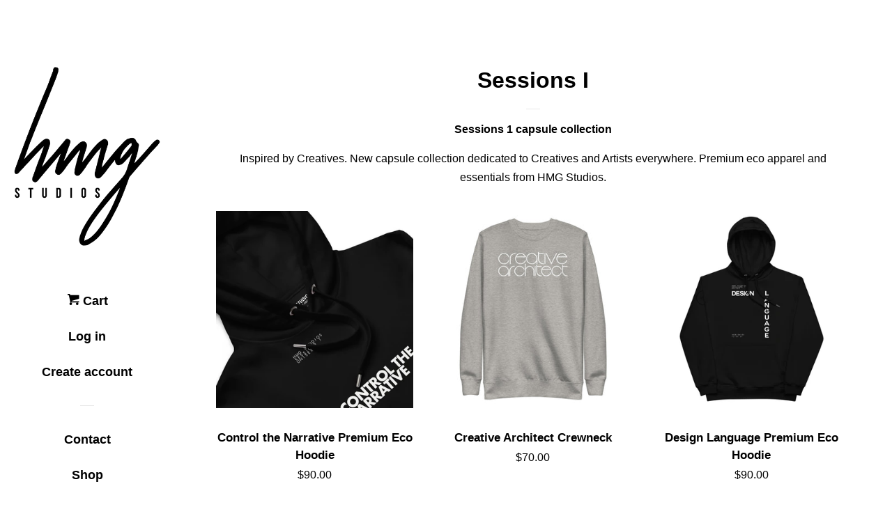

--- FILE ---
content_type: text/html; charset=utf-8
request_url: https://heathgrout.com/collections/sessions-1
body_size: 23502
content:
<!doctype html>
<html class="no-js">
<head><!-- Aadhya portfolio proof -->

  <!-- Basic page needs ================================================== -->
  <meta charset="utf-8">
  <meta http-equiv="X-UA-Compatible" content="IE=edge,chrome=1">

  
  <link rel="shortcut icon" href="//heathgrout.com/cdn/shop/files/HMG-Studios-Logo-Web_32x32.png?v=1613544750" type="image/png" />
  

  <!-- Title and description ================================================== -->
  <title>
  Sessions I &ndash; HMG Studios
  </title>

  
  <meta name="description" content="Sessions 1 capsule collection Inspired by Creatives. New capsule collection dedicated to Creatives and Artists everywhere. Premium eco apparel and essentials from HMG Studios.">
  

  <!-- Social meta ================================================== -->
  <!-- /snippets/social-meta-tags.liquid -->




<meta property="og:site_name" content="HMG Studios">
<meta property="og:url" content="https://heathgrout.com/collections/sessions-1">
<meta property="og:title" content="Sessions I">
<meta property="og:type" content="product.group">
<meta property="og:description" content="Sessions 1 capsule collection Inspired by Creatives. New capsule collection dedicated to Creatives and Artists everywhere. Premium eco apparel and essentials from HMG Studios.">

<meta property="og:image" content="http://heathgrout.com/cdn/shop/collections/20211229_150443_1200x1200.gif?v=1640811377">
<meta property="og:image:secure_url" content="https://heathgrout.com/cdn/shop/collections/20211229_150443_1200x1200.gif?v=1640811377">


  <meta name="twitter:site" content="@heathmgrout">

<meta name="twitter:card" content="summary_large_image">
<meta name="twitter:title" content="Sessions I">
<meta name="twitter:description" content="Sessions 1 capsule collection Inspired by Creatives. New capsule collection dedicated to Creatives and Artists everywhere. Premium eco apparel and essentials from HMG Studios.">


  <!-- Helpers ================================================== -->
  <link rel="canonical" href="https://heathgrout.com/collections/sessions-1">
  <meta name="viewport" content="width=device-width, initial-scale=1, shrink-to-fit=no">

  
    <!-- Ajaxify Cart Plugin ================================================== -->
    <link href="//heathgrout.com/cdn/shop/t/3/assets/ajaxify.scss.css?v=15588479563411058661589907992" rel="stylesheet" type="text/css" media="all" />
  

  <!-- CSS ================================================== -->
  <link href="//heathgrout.com/cdn/shop/t/3/assets/timber.scss.css?v=143579750273933916851759259724" rel="stylesheet" type="text/css" media="all" />

  <script>
    window.theme = window.theme || {};

    var theme = {
      cartType: 'drawer',
      moneyFormat: "${{amount}}",
      currentTemplate: 'collection',
      variables: {
        mediaQuerySmall: 'screen and (max-width: 480px)',
        bpSmall: false
      }
    }

    document.documentElement.className = document.documentElement.className.replace('no-js', 'js');
  </script>

  <!-- Header hook for plugins ================================================== -->
  <script>window.performance && window.performance.mark && window.performance.mark('shopify.content_for_header.start');</script><meta name="google-site-verification" content="tZpb8K_3NrZoJTi4SLLxkeWWWWFtUv4CDpOvThDVDeM">
<meta name="facebook-domain-verification" content="7wsc7f4hca2kz4y61qwwz6fpq4oioz">
<meta name="facebook-domain-verification" content="tfwtcwg5ojydn1qypsfz4h9392pwa3">
<meta id="shopify-digital-wallet" name="shopify-digital-wallet" content="/26637828142/digital_wallets/dialog">
<meta name="shopify-checkout-api-token" content="312a33a14d862479bab6ca62d95abeb8">
<link rel="alternate" type="application/atom+xml" title="Feed" href="/collections/sessions-1.atom" />
<link rel="alternate" type="application/json+oembed" href="https://heathgrout.com/collections/sessions-1.oembed">
<script async="async" src="/checkouts/internal/preloads.js?locale=en-US"></script>
<link rel="preconnect" href="https://shop.app" crossorigin="anonymous">
<script async="async" src="https://shop.app/checkouts/internal/preloads.js?locale=en-US&shop_id=26637828142" crossorigin="anonymous"></script>
<script id="apple-pay-shop-capabilities" type="application/json">{"shopId":26637828142,"countryCode":"US","currencyCode":"USD","merchantCapabilities":["supports3DS"],"merchantId":"gid:\/\/shopify\/Shop\/26637828142","merchantName":"HMG Studios","requiredBillingContactFields":["postalAddress","email","phone"],"requiredShippingContactFields":["postalAddress","email","phone"],"shippingType":"shipping","supportedNetworks":["visa","masterCard","amex","discover","elo","jcb"],"total":{"type":"pending","label":"HMG Studios","amount":"1.00"},"shopifyPaymentsEnabled":true,"supportsSubscriptions":true}</script>
<script id="shopify-features" type="application/json">{"accessToken":"312a33a14d862479bab6ca62d95abeb8","betas":["rich-media-storefront-analytics"],"domain":"heathgrout.com","predictiveSearch":true,"shopId":26637828142,"locale":"en"}</script>
<script>var Shopify = Shopify || {};
Shopify.shop = "hmg-studios.myshopify.com";
Shopify.locale = "en";
Shopify.currency = {"active":"USD","rate":"1.0"};
Shopify.country = "US";
Shopify.theme = {"name":"Hmg-theme-upload-may-2020","id":82555928622,"schema_name":"Pop","schema_version":"8.1.2","theme_store_id":null,"role":"main"};
Shopify.theme.handle = "null";
Shopify.theme.style = {"id":null,"handle":null};
Shopify.cdnHost = "heathgrout.com/cdn";
Shopify.routes = Shopify.routes || {};
Shopify.routes.root = "/";</script>
<script type="module">!function(o){(o.Shopify=o.Shopify||{}).modules=!0}(window);</script>
<script>!function(o){function n(){var o=[];function n(){o.push(Array.prototype.slice.apply(arguments))}return n.q=o,n}var t=o.Shopify=o.Shopify||{};t.loadFeatures=n(),t.autoloadFeatures=n()}(window);</script>
<script>
  window.ShopifyPay = window.ShopifyPay || {};
  window.ShopifyPay.apiHost = "shop.app\/pay";
  window.ShopifyPay.redirectState = null;
</script>
<script id="shop-js-analytics" type="application/json">{"pageType":"collection"}</script>
<script defer="defer" async type="module" src="//heathgrout.com/cdn/shopifycloud/shop-js/modules/v2/client.init-shop-cart-sync_BdyHc3Nr.en.esm.js"></script>
<script defer="defer" async type="module" src="//heathgrout.com/cdn/shopifycloud/shop-js/modules/v2/chunk.common_Daul8nwZ.esm.js"></script>
<script type="module">
  await import("//heathgrout.com/cdn/shopifycloud/shop-js/modules/v2/client.init-shop-cart-sync_BdyHc3Nr.en.esm.js");
await import("//heathgrout.com/cdn/shopifycloud/shop-js/modules/v2/chunk.common_Daul8nwZ.esm.js");

  window.Shopify.SignInWithShop?.initShopCartSync?.({"fedCMEnabled":true,"windoidEnabled":true});

</script>
<script>
  window.Shopify = window.Shopify || {};
  if (!window.Shopify.featureAssets) window.Shopify.featureAssets = {};
  window.Shopify.featureAssets['shop-js'] = {"shop-cart-sync":["modules/v2/client.shop-cart-sync_QYOiDySF.en.esm.js","modules/v2/chunk.common_Daul8nwZ.esm.js"],"init-fed-cm":["modules/v2/client.init-fed-cm_DchLp9rc.en.esm.js","modules/v2/chunk.common_Daul8nwZ.esm.js"],"shop-button":["modules/v2/client.shop-button_OV7bAJc5.en.esm.js","modules/v2/chunk.common_Daul8nwZ.esm.js"],"init-windoid":["modules/v2/client.init-windoid_DwxFKQ8e.en.esm.js","modules/v2/chunk.common_Daul8nwZ.esm.js"],"shop-cash-offers":["modules/v2/client.shop-cash-offers_DWtL6Bq3.en.esm.js","modules/v2/chunk.common_Daul8nwZ.esm.js","modules/v2/chunk.modal_CQq8HTM6.esm.js"],"shop-toast-manager":["modules/v2/client.shop-toast-manager_CX9r1SjA.en.esm.js","modules/v2/chunk.common_Daul8nwZ.esm.js"],"init-shop-email-lookup-coordinator":["modules/v2/client.init-shop-email-lookup-coordinator_UhKnw74l.en.esm.js","modules/v2/chunk.common_Daul8nwZ.esm.js"],"pay-button":["modules/v2/client.pay-button_DzxNnLDY.en.esm.js","modules/v2/chunk.common_Daul8nwZ.esm.js"],"avatar":["modules/v2/client.avatar_BTnouDA3.en.esm.js"],"init-shop-cart-sync":["modules/v2/client.init-shop-cart-sync_BdyHc3Nr.en.esm.js","modules/v2/chunk.common_Daul8nwZ.esm.js"],"shop-login-button":["modules/v2/client.shop-login-button_D8B466_1.en.esm.js","modules/v2/chunk.common_Daul8nwZ.esm.js","modules/v2/chunk.modal_CQq8HTM6.esm.js"],"init-customer-accounts-sign-up":["modules/v2/client.init-customer-accounts-sign-up_C8fpPm4i.en.esm.js","modules/v2/client.shop-login-button_D8B466_1.en.esm.js","modules/v2/chunk.common_Daul8nwZ.esm.js","modules/v2/chunk.modal_CQq8HTM6.esm.js"],"init-shop-for-new-customer-accounts":["modules/v2/client.init-shop-for-new-customer-accounts_CVTO0Ztu.en.esm.js","modules/v2/client.shop-login-button_D8B466_1.en.esm.js","modules/v2/chunk.common_Daul8nwZ.esm.js","modules/v2/chunk.modal_CQq8HTM6.esm.js"],"init-customer-accounts":["modules/v2/client.init-customer-accounts_dRgKMfrE.en.esm.js","modules/v2/client.shop-login-button_D8B466_1.en.esm.js","modules/v2/chunk.common_Daul8nwZ.esm.js","modules/v2/chunk.modal_CQq8HTM6.esm.js"],"shop-follow-button":["modules/v2/client.shop-follow-button_CkZpjEct.en.esm.js","modules/v2/chunk.common_Daul8nwZ.esm.js","modules/v2/chunk.modal_CQq8HTM6.esm.js"],"lead-capture":["modules/v2/client.lead-capture_BntHBhfp.en.esm.js","modules/v2/chunk.common_Daul8nwZ.esm.js","modules/v2/chunk.modal_CQq8HTM6.esm.js"],"checkout-modal":["modules/v2/client.checkout-modal_CfxcYbTm.en.esm.js","modules/v2/chunk.common_Daul8nwZ.esm.js","modules/v2/chunk.modal_CQq8HTM6.esm.js"],"shop-login":["modules/v2/client.shop-login_Da4GZ2H6.en.esm.js","modules/v2/chunk.common_Daul8nwZ.esm.js","modules/v2/chunk.modal_CQq8HTM6.esm.js"],"payment-terms":["modules/v2/client.payment-terms_MV4M3zvL.en.esm.js","modules/v2/chunk.common_Daul8nwZ.esm.js","modules/v2/chunk.modal_CQq8HTM6.esm.js"]};
</script>
<script>(function() {
  var isLoaded = false;
  function asyncLoad() {
    if (isLoaded) return;
    isLoaded = true;
    var urls = ["https:\/\/a.mailmunch.co\/widgets\/site-795141-ea79e69c153eae84d62e6a9c8d0bb0bf748123f7.js?shop=hmg-studios.myshopify.com","https:\/\/installmultiplepixel.com\/addPixelCode.js?access_token=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\u0026server=https:\/\/installmultiplepixel.com\/\u0026shop=hmg-studios.myshopify.com","\/\/cdn.shopify.com\/proxy\/c89e7c9fff706104f62a2bec8e4ea8298c8ac465b1ccdb93fcdabb2868781851\/static.cdn.printful.com\/static\/js\/external\/shopify-product-customizer.js?v=0.28\u0026shop=hmg-studios.myshopify.com\u0026sp-cache-control=cHVibGljLCBtYXgtYWdlPTkwMA"];
    for (var i = 0; i < urls.length; i++) {
      var s = document.createElement('script');
      s.type = 'text/javascript';
      s.async = true;
      s.src = urls[i];
      var x = document.getElementsByTagName('script')[0];
      x.parentNode.insertBefore(s, x);
    }
  };
  if(window.attachEvent) {
    window.attachEvent('onload', asyncLoad);
  } else {
    window.addEventListener('load', asyncLoad, false);
  }
})();</script>
<script id="__st">var __st={"a":26637828142,"offset":-18000,"reqid":"39034b2f-9e01-4dfe-8e33-e00e8e140ba3-1768978809","pageurl":"heathgrout.com\/collections\/sessions-1","u":"c241cf68fe11","p":"collection","rtyp":"collection","rid":282827358383};</script>
<script>window.ShopifyPaypalV4VisibilityTracking = true;</script>
<script id="captcha-bootstrap">!function(){'use strict';const t='contact',e='account',n='new_comment',o=[[t,t],['blogs',n],['comments',n],[t,'customer']],c=[[e,'customer_login'],[e,'guest_login'],[e,'recover_customer_password'],[e,'create_customer']],r=t=>t.map((([t,e])=>`form[action*='/${t}']:not([data-nocaptcha='true']) input[name='form_type'][value='${e}']`)).join(','),a=t=>()=>t?[...document.querySelectorAll(t)].map((t=>t.form)):[];function s(){const t=[...o],e=r(t);return a(e)}const i='password',u='form_key',d=['recaptcha-v3-token','g-recaptcha-response','h-captcha-response',i],f=()=>{try{return window.sessionStorage}catch{return}},m='__shopify_v',_=t=>t.elements[u];function p(t,e,n=!1){try{const o=window.sessionStorage,c=JSON.parse(o.getItem(e)),{data:r}=function(t){const{data:e,action:n}=t;return t[m]||n?{data:e,action:n}:{data:t,action:n}}(c);for(const[e,n]of Object.entries(r))t.elements[e]&&(t.elements[e].value=n);n&&o.removeItem(e)}catch(o){console.error('form repopulation failed',{error:o})}}const l='form_type',E='cptcha';function T(t){t.dataset[E]=!0}const w=window,h=w.document,L='Shopify',v='ce_forms',y='captcha';let A=!1;((t,e)=>{const n=(g='f06e6c50-85a8-45c8-87d0-21a2b65856fe',I='https://cdn.shopify.com/shopifycloud/storefront-forms-hcaptcha/ce_storefront_forms_captcha_hcaptcha.v1.5.2.iife.js',D={infoText:'Protected by hCaptcha',privacyText:'Privacy',termsText:'Terms'},(t,e,n)=>{const o=w[L][v],c=o.bindForm;if(c)return c(t,g,e,D).then(n);var r;o.q.push([[t,g,e,D],n]),r=I,A||(h.body.append(Object.assign(h.createElement('script'),{id:'captcha-provider',async:!0,src:r})),A=!0)});var g,I,D;w[L]=w[L]||{},w[L][v]=w[L][v]||{},w[L][v].q=[],w[L][y]=w[L][y]||{},w[L][y].protect=function(t,e){n(t,void 0,e),T(t)},Object.freeze(w[L][y]),function(t,e,n,w,h,L){const[v,y,A,g]=function(t,e,n){const i=e?o:[],u=t?c:[],d=[...i,...u],f=r(d),m=r(i),_=r(d.filter((([t,e])=>n.includes(e))));return[a(f),a(m),a(_),s()]}(w,h,L),I=t=>{const e=t.target;return e instanceof HTMLFormElement?e:e&&e.form},D=t=>v().includes(t);t.addEventListener('submit',(t=>{const e=I(t);if(!e)return;const n=D(e)&&!e.dataset.hcaptchaBound&&!e.dataset.recaptchaBound,o=_(e),c=g().includes(e)&&(!o||!o.value);(n||c)&&t.preventDefault(),c&&!n&&(function(t){try{if(!f())return;!function(t){const e=f();if(!e)return;const n=_(t);if(!n)return;const o=n.value;o&&e.removeItem(o)}(t);const e=Array.from(Array(32),(()=>Math.random().toString(36)[2])).join('');!function(t,e){_(t)||t.append(Object.assign(document.createElement('input'),{type:'hidden',name:u})),t.elements[u].value=e}(t,e),function(t,e){const n=f();if(!n)return;const o=[...t.querySelectorAll(`input[type='${i}']`)].map((({name:t})=>t)),c=[...d,...o],r={};for(const[a,s]of new FormData(t).entries())c.includes(a)||(r[a]=s);n.setItem(e,JSON.stringify({[m]:1,action:t.action,data:r}))}(t,e)}catch(e){console.error('failed to persist form',e)}}(e),e.submit())}));const S=(t,e)=>{t&&!t.dataset[E]&&(n(t,e.some((e=>e===t))),T(t))};for(const o of['focusin','change'])t.addEventListener(o,(t=>{const e=I(t);D(e)&&S(e,y())}));const B=e.get('form_key'),M=e.get(l),P=B&&M;t.addEventListener('DOMContentLoaded',(()=>{const t=y();if(P)for(const e of t)e.elements[l].value===M&&p(e,B);[...new Set([...A(),...v().filter((t=>'true'===t.dataset.shopifyCaptcha))])].forEach((e=>S(e,t)))}))}(h,new URLSearchParams(w.location.search),n,t,e,['guest_login'])})(!0,!0)}();</script>
<script integrity="sha256-4kQ18oKyAcykRKYeNunJcIwy7WH5gtpwJnB7kiuLZ1E=" data-source-attribution="shopify.loadfeatures" defer="defer" src="//heathgrout.com/cdn/shopifycloud/storefront/assets/storefront/load_feature-a0a9edcb.js" crossorigin="anonymous"></script>
<script crossorigin="anonymous" defer="defer" src="//heathgrout.com/cdn/shopifycloud/storefront/assets/shopify_pay/storefront-65b4c6d7.js?v=20250812"></script>
<script data-source-attribution="shopify.dynamic_checkout.dynamic.init">var Shopify=Shopify||{};Shopify.PaymentButton=Shopify.PaymentButton||{isStorefrontPortableWallets:!0,init:function(){window.Shopify.PaymentButton.init=function(){};var t=document.createElement("script");t.src="https://heathgrout.com/cdn/shopifycloud/portable-wallets/latest/portable-wallets.en.js",t.type="module",document.head.appendChild(t)}};
</script>
<script data-source-attribution="shopify.dynamic_checkout.buyer_consent">
  function portableWalletsHideBuyerConsent(e){var t=document.getElementById("shopify-buyer-consent"),n=document.getElementById("shopify-subscription-policy-button");t&&n&&(t.classList.add("hidden"),t.setAttribute("aria-hidden","true"),n.removeEventListener("click",e))}function portableWalletsShowBuyerConsent(e){var t=document.getElementById("shopify-buyer-consent"),n=document.getElementById("shopify-subscription-policy-button");t&&n&&(t.classList.remove("hidden"),t.removeAttribute("aria-hidden"),n.addEventListener("click",e))}window.Shopify?.PaymentButton&&(window.Shopify.PaymentButton.hideBuyerConsent=portableWalletsHideBuyerConsent,window.Shopify.PaymentButton.showBuyerConsent=portableWalletsShowBuyerConsent);
</script>
<script data-source-attribution="shopify.dynamic_checkout.cart.bootstrap">document.addEventListener("DOMContentLoaded",(function(){function t(){return document.querySelector("shopify-accelerated-checkout-cart, shopify-accelerated-checkout")}if(t())Shopify.PaymentButton.init();else{new MutationObserver((function(e,n){t()&&(Shopify.PaymentButton.init(),n.disconnect())})).observe(document.body,{childList:!0,subtree:!0})}}));
</script>
<script id='scb4127' type='text/javascript' async='' src='https://heathgrout.com/cdn/shopifycloud/privacy-banner/storefront-banner.js'></script><link id="shopify-accelerated-checkout-styles" rel="stylesheet" media="screen" href="https://heathgrout.com/cdn/shopifycloud/portable-wallets/latest/accelerated-checkout-backwards-compat.css" crossorigin="anonymous">
<style id="shopify-accelerated-checkout-cart">
        #shopify-buyer-consent {
  margin-top: 1em;
  display: inline-block;
  width: 100%;
}

#shopify-buyer-consent.hidden {
  display: none;
}

#shopify-subscription-policy-button {
  background: none;
  border: none;
  padding: 0;
  text-decoration: underline;
  font-size: inherit;
  cursor: pointer;
}

#shopify-subscription-policy-button::before {
  box-shadow: none;
}

      </style>

<script>window.performance && window.performance.mark && window.performance.mark('shopify.content_for_header.end');</script>

  
  

  
  <script src="//heathgrout.com/cdn/shop/t/3/assets/jquery-2.2.3.min.js?v=58211863146907186831589907978" type="text/javascript"></script>
  <script src="//heathgrout.com/cdn/shop/t/3/assets/modernizr.min.js?v=520786850485634651589907980" type="text/javascript"></script>

  <script src="//heathgrout.com/cdn/shop/t/3/assets/lazysizes.min.js?v=177476512571513845041589907979" async="async"></script>

  <script src="//heathgrout.com/cdn/shop/t/3/assets/theme.js?v=97239712952730064071589907981" defer="defer"></script>

<meta name="google-site-verification" content="0nBO8s9f69SHe8MYQgSrWAPqGOP1mRO7z0B71gaXZGw" />
<script src="https://installmultiplepixel.com/pull/hmg-studios.myshopify.com/hook.js?1670904509" defer="defer"></script><!-- BEGIN app block: shopify://apps/multi-facebook-pixels/blocks/app_embed/2ab781b8-1d5e-4540-a5b4-8f27075b77fe --><!-- BEGIN app snippet: fbtracks -->
<script async src="https://installmultiplepixel.com/resources/js/fbtracks.js?v=1768978809"></script><!-- END app snippet -->



<!-- END app block --><link href="https://monorail-edge.shopifysvc.com" rel="dns-prefetch">
<script>(function(){if ("sendBeacon" in navigator && "performance" in window) {try {var session_token_from_headers = performance.getEntriesByType('navigation')[0].serverTiming.find(x => x.name == '_s').description;} catch {var session_token_from_headers = undefined;}var session_cookie_matches = document.cookie.match(/_shopify_s=([^;]*)/);var session_token_from_cookie = session_cookie_matches && session_cookie_matches.length === 2 ? session_cookie_matches[1] : "";var session_token = session_token_from_headers || session_token_from_cookie || "";function handle_abandonment_event(e) {var entries = performance.getEntries().filter(function(entry) {return /monorail-edge.shopifysvc.com/.test(entry.name);});if (!window.abandonment_tracked && entries.length === 0) {window.abandonment_tracked = true;var currentMs = Date.now();var navigation_start = performance.timing.navigationStart;var payload = {shop_id: 26637828142,url: window.location.href,navigation_start,duration: currentMs - navigation_start,session_token,page_type: "collection"};window.navigator.sendBeacon("https://monorail-edge.shopifysvc.com/v1/produce", JSON.stringify({schema_id: "online_store_buyer_site_abandonment/1.1",payload: payload,metadata: {event_created_at_ms: currentMs,event_sent_at_ms: currentMs}}));}}window.addEventListener('pagehide', handle_abandonment_event);}}());</script>
<script id="web-pixels-manager-setup">(function e(e,d,r,n,o){if(void 0===o&&(o={}),!Boolean(null===(a=null===(i=window.Shopify)||void 0===i?void 0:i.analytics)||void 0===a?void 0:a.replayQueue)){var i,a;window.Shopify=window.Shopify||{};var t=window.Shopify;t.analytics=t.analytics||{};var s=t.analytics;s.replayQueue=[],s.publish=function(e,d,r){return s.replayQueue.push([e,d,r]),!0};try{self.performance.mark("wpm:start")}catch(e){}var l=function(){var e={modern:/Edge?\/(1{2}[4-9]|1[2-9]\d|[2-9]\d{2}|\d{4,})\.\d+(\.\d+|)|Firefox\/(1{2}[4-9]|1[2-9]\d|[2-9]\d{2}|\d{4,})\.\d+(\.\d+|)|Chrom(ium|e)\/(9{2}|\d{3,})\.\d+(\.\d+|)|(Maci|X1{2}).+ Version\/(15\.\d+|(1[6-9]|[2-9]\d|\d{3,})\.\d+)([,.]\d+|)( \(\w+\)|)( Mobile\/\w+|) Safari\/|Chrome.+OPR\/(9{2}|\d{3,})\.\d+\.\d+|(CPU[ +]OS|iPhone[ +]OS|CPU[ +]iPhone|CPU IPhone OS|CPU iPad OS)[ +]+(15[._]\d+|(1[6-9]|[2-9]\d|\d{3,})[._]\d+)([._]\d+|)|Android:?[ /-](13[3-9]|1[4-9]\d|[2-9]\d{2}|\d{4,})(\.\d+|)(\.\d+|)|Android.+Firefox\/(13[5-9]|1[4-9]\d|[2-9]\d{2}|\d{4,})\.\d+(\.\d+|)|Android.+Chrom(ium|e)\/(13[3-9]|1[4-9]\d|[2-9]\d{2}|\d{4,})\.\d+(\.\d+|)|SamsungBrowser\/([2-9]\d|\d{3,})\.\d+/,legacy:/Edge?\/(1[6-9]|[2-9]\d|\d{3,})\.\d+(\.\d+|)|Firefox\/(5[4-9]|[6-9]\d|\d{3,})\.\d+(\.\d+|)|Chrom(ium|e)\/(5[1-9]|[6-9]\d|\d{3,})\.\d+(\.\d+|)([\d.]+$|.*Safari\/(?![\d.]+ Edge\/[\d.]+$))|(Maci|X1{2}).+ Version\/(10\.\d+|(1[1-9]|[2-9]\d|\d{3,})\.\d+)([,.]\d+|)( \(\w+\)|)( Mobile\/\w+|) Safari\/|Chrome.+OPR\/(3[89]|[4-9]\d|\d{3,})\.\d+\.\d+|(CPU[ +]OS|iPhone[ +]OS|CPU[ +]iPhone|CPU IPhone OS|CPU iPad OS)[ +]+(10[._]\d+|(1[1-9]|[2-9]\d|\d{3,})[._]\d+)([._]\d+|)|Android:?[ /-](13[3-9]|1[4-9]\d|[2-9]\d{2}|\d{4,})(\.\d+|)(\.\d+|)|Mobile Safari.+OPR\/([89]\d|\d{3,})\.\d+\.\d+|Android.+Firefox\/(13[5-9]|1[4-9]\d|[2-9]\d{2}|\d{4,})\.\d+(\.\d+|)|Android.+Chrom(ium|e)\/(13[3-9]|1[4-9]\d|[2-9]\d{2}|\d{4,})\.\d+(\.\d+|)|Android.+(UC? ?Browser|UCWEB|U3)[ /]?(15\.([5-9]|\d{2,})|(1[6-9]|[2-9]\d|\d{3,})\.\d+)\.\d+|SamsungBrowser\/(5\.\d+|([6-9]|\d{2,})\.\d+)|Android.+MQ{2}Browser\/(14(\.(9|\d{2,})|)|(1[5-9]|[2-9]\d|\d{3,})(\.\d+|))(\.\d+|)|K[Aa][Ii]OS\/(3\.\d+|([4-9]|\d{2,})\.\d+)(\.\d+|)/},d=e.modern,r=e.legacy,n=navigator.userAgent;return n.match(d)?"modern":n.match(r)?"legacy":"unknown"}(),u="modern"===l?"modern":"legacy",c=(null!=n?n:{modern:"",legacy:""})[u],f=function(e){return[e.baseUrl,"/wpm","/b",e.hashVersion,"modern"===e.buildTarget?"m":"l",".js"].join("")}({baseUrl:d,hashVersion:r,buildTarget:u}),m=function(e){var d=e.version,r=e.bundleTarget,n=e.surface,o=e.pageUrl,i=e.monorailEndpoint;return{emit:function(e){var a=e.status,t=e.errorMsg,s=(new Date).getTime(),l=JSON.stringify({metadata:{event_sent_at_ms:s},events:[{schema_id:"web_pixels_manager_load/3.1",payload:{version:d,bundle_target:r,page_url:o,status:a,surface:n,error_msg:t},metadata:{event_created_at_ms:s}}]});if(!i)return console&&console.warn&&console.warn("[Web Pixels Manager] No Monorail endpoint provided, skipping logging."),!1;try{return self.navigator.sendBeacon.bind(self.navigator)(i,l)}catch(e){}var u=new XMLHttpRequest;try{return u.open("POST",i,!0),u.setRequestHeader("Content-Type","text/plain"),u.send(l),!0}catch(e){return console&&console.warn&&console.warn("[Web Pixels Manager] Got an unhandled error while logging to Monorail."),!1}}}}({version:r,bundleTarget:l,surface:e.surface,pageUrl:self.location.href,monorailEndpoint:e.monorailEndpoint});try{o.browserTarget=l,function(e){var d=e.src,r=e.async,n=void 0===r||r,o=e.onload,i=e.onerror,a=e.sri,t=e.scriptDataAttributes,s=void 0===t?{}:t,l=document.createElement("script"),u=document.querySelector("head"),c=document.querySelector("body");if(l.async=n,l.src=d,a&&(l.integrity=a,l.crossOrigin="anonymous"),s)for(var f in s)if(Object.prototype.hasOwnProperty.call(s,f))try{l.dataset[f]=s[f]}catch(e){}if(o&&l.addEventListener("load",o),i&&l.addEventListener("error",i),u)u.appendChild(l);else{if(!c)throw new Error("Did not find a head or body element to append the script");c.appendChild(l)}}({src:f,async:!0,onload:function(){if(!function(){var e,d;return Boolean(null===(d=null===(e=window.Shopify)||void 0===e?void 0:e.analytics)||void 0===d?void 0:d.initialized)}()){var d=window.webPixelsManager.init(e)||void 0;if(d){var r=window.Shopify.analytics;r.replayQueue.forEach((function(e){var r=e[0],n=e[1],o=e[2];d.publishCustomEvent(r,n,o)})),r.replayQueue=[],r.publish=d.publishCustomEvent,r.visitor=d.visitor,r.initialized=!0}}},onerror:function(){return m.emit({status:"failed",errorMsg:"".concat(f," has failed to load")})},sri:function(e){var d=/^sha384-[A-Za-z0-9+/=]+$/;return"string"==typeof e&&d.test(e)}(c)?c:"",scriptDataAttributes:o}),m.emit({status:"loading"})}catch(e){m.emit({status:"failed",errorMsg:(null==e?void 0:e.message)||"Unknown error"})}}})({shopId: 26637828142,storefrontBaseUrl: "https://heathgrout.com",extensionsBaseUrl: "https://extensions.shopifycdn.com/cdn/shopifycloud/web-pixels-manager",monorailEndpoint: "https://monorail-edge.shopifysvc.com/unstable/produce_batch",surface: "storefront-renderer",enabledBetaFlags: ["2dca8a86"],webPixelsConfigList: [{"id":"1123778735","configuration":"{\"storeIdentity\":\"hmg-studios.myshopify.com\",\"baseURL\":\"https:\\\/\\\/api.printful.com\\\/shopify-pixels\"}","eventPayloadVersion":"v1","runtimeContext":"STRICT","scriptVersion":"74f275712857ab41bea9d998dcb2f9da","type":"APP","apiClientId":156624,"privacyPurposes":["ANALYTICS","MARKETING","SALE_OF_DATA"],"dataSharingAdjustments":{"protectedCustomerApprovalScopes":["read_customer_address","read_customer_email","read_customer_name","read_customer_personal_data","read_customer_phone"]}},{"id":"499581103","configuration":"{\"config\":\"{\\\"pixel_id\\\":\\\"G-2KVW5JCR8P\\\",\\\"target_country\\\":\\\"US\\\",\\\"gtag_events\\\":[{\\\"type\\\":\\\"search\\\",\\\"action_label\\\":[\\\"G-2KVW5JCR8P\\\",\\\"AW-11309033094\\\/QokeCMCa29cYEIbNyJAq\\\"]},{\\\"type\\\":\\\"begin_checkout\\\",\\\"action_label\\\":[\\\"G-2KVW5JCR8P\\\",\\\"AW-11309033094\\\/wE_4CMaa29cYEIbNyJAq\\\"]},{\\\"type\\\":\\\"view_item\\\",\\\"action_label\\\":[\\\"G-2KVW5JCR8P\\\",\\\"AW-11309033094\\\/sBphCL2a29cYEIbNyJAq\\\",\\\"MC-1CS0PET4L9\\\"]},{\\\"type\\\":\\\"purchase\\\",\\\"action_label\\\":[\\\"G-2KVW5JCR8P\\\",\\\"AW-11309033094\\\/YAx0CLea29cYEIbNyJAq\\\",\\\"MC-1CS0PET4L9\\\"]},{\\\"type\\\":\\\"page_view\\\",\\\"action_label\\\":[\\\"G-2KVW5JCR8P\\\",\\\"AW-11309033094\\\/818DCLqa29cYEIbNyJAq\\\",\\\"MC-1CS0PET4L9\\\"]},{\\\"type\\\":\\\"add_payment_info\\\",\\\"action_label\\\":[\\\"G-2KVW5JCR8P\\\",\\\"AW-11309033094\\\/Af_qCMma29cYEIbNyJAq\\\"]},{\\\"type\\\":\\\"add_to_cart\\\",\\\"action_label\\\":[\\\"G-2KVW5JCR8P\\\",\\\"AW-11309033094\\\/Wds9CMOa29cYEIbNyJAq\\\"]}],\\\"enable_monitoring_mode\\\":false}\"}","eventPayloadVersion":"v1","runtimeContext":"OPEN","scriptVersion":"b2a88bafab3e21179ed38636efcd8a93","type":"APP","apiClientId":1780363,"privacyPurposes":[],"dataSharingAdjustments":{"protectedCustomerApprovalScopes":["read_customer_address","read_customer_email","read_customer_name","read_customer_personal_data","read_customer_phone"]}},{"id":"450461871","configuration":"{\"pixelCode\":\"CLJM3BRC77U3SCIJCJ30\"}","eventPayloadVersion":"v1","runtimeContext":"STRICT","scriptVersion":"22e92c2ad45662f435e4801458fb78cc","type":"APP","apiClientId":4383523,"privacyPurposes":["ANALYTICS","MARKETING","SALE_OF_DATA"],"dataSharingAdjustments":{"protectedCustomerApprovalScopes":["read_customer_address","read_customer_email","read_customer_name","read_customer_personal_data","read_customer_phone"]}},{"id":"277250223","configuration":"{\"pixel_id\":\"2784790108455090\",\"pixel_type\":\"facebook_pixel\",\"metaapp_system_user_token\":\"-\"}","eventPayloadVersion":"v1","runtimeContext":"OPEN","scriptVersion":"ca16bc87fe92b6042fbaa3acc2fbdaa6","type":"APP","apiClientId":2329312,"privacyPurposes":["ANALYTICS","MARKETING","SALE_OF_DATA"],"dataSharingAdjustments":{"protectedCustomerApprovalScopes":["read_customer_address","read_customer_email","read_customer_name","read_customer_personal_data","read_customer_phone"]}},{"id":"72810671","configuration":"{\"tagID\":\"2614375924121\"}","eventPayloadVersion":"v1","runtimeContext":"STRICT","scriptVersion":"18031546ee651571ed29edbe71a3550b","type":"APP","apiClientId":3009811,"privacyPurposes":["ANALYTICS","MARKETING","SALE_OF_DATA"],"dataSharingAdjustments":{"protectedCustomerApprovalScopes":["read_customer_address","read_customer_email","read_customer_name","read_customer_personal_data","read_customer_phone"]}},{"id":"shopify-app-pixel","configuration":"{}","eventPayloadVersion":"v1","runtimeContext":"STRICT","scriptVersion":"0450","apiClientId":"shopify-pixel","type":"APP","privacyPurposes":["ANALYTICS","MARKETING"]},{"id":"shopify-custom-pixel","eventPayloadVersion":"v1","runtimeContext":"LAX","scriptVersion":"0450","apiClientId":"shopify-pixel","type":"CUSTOM","privacyPurposes":["ANALYTICS","MARKETING"]}],isMerchantRequest: false,initData: {"shop":{"name":"HMG Studios","paymentSettings":{"currencyCode":"USD"},"myshopifyDomain":"hmg-studios.myshopify.com","countryCode":"US","storefrontUrl":"https:\/\/heathgrout.com"},"customer":null,"cart":null,"checkout":null,"productVariants":[],"purchasingCompany":null},},"https://heathgrout.com/cdn","fcfee988w5aeb613cpc8e4bc33m6693e112",{"modern":"","legacy":""},{"shopId":"26637828142","storefrontBaseUrl":"https:\/\/heathgrout.com","extensionBaseUrl":"https:\/\/extensions.shopifycdn.com\/cdn\/shopifycloud\/web-pixels-manager","surface":"storefront-renderer","enabledBetaFlags":"[\"2dca8a86\"]","isMerchantRequest":"false","hashVersion":"fcfee988w5aeb613cpc8e4bc33m6693e112","publish":"custom","events":"[[\"page_viewed\",{}],[\"collection_viewed\",{\"collection\":{\"id\":\"282827358383\",\"title\":\"Sessions I\",\"productVariants\":[{\"price\":{\"amount\":90.0,\"currencyCode\":\"USD\"},\"product\":{\"title\":\"Control the Narrative Premium Eco Hoodie\",\"vendor\":\"HMG Studios\",\"id\":\"7091660914863\",\"untranslatedTitle\":\"Control the Narrative Premium Eco Hoodie\",\"url\":\"\/products\/control-the-narrative-premium-eco-hoodie\",\"type\":\"Hoodies\"},\"id\":\"41131123146927\",\"image\":{\"src\":\"\/\/heathgrout.com\/cdn\/shop\/products\/premium-eco-hoodie-black-front-61ccb876827dd.jpg?v=1640806543\"},\"sku\":\"4911231_13098\",\"title\":\"XS\",\"untranslatedTitle\":\"XS\"},{\"price\":{\"amount\":70.0,\"currencyCode\":\"USD\"},\"product\":{\"title\":\"Creative Architect Crewneck\",\"vendor\":\"HMG Studios\",\"id\":\"7091721076911\",\"untranslatedTitle\":\"Creative Architect Crewneck\",\"url\":\"\/products\/creative-architect-crewneck\",\"type\":\"Crewneck Sweatshirt\"},\"id\":\"41131465965743\",\"image\":{\"src\":\"\/\/heathgrout.com\/cdn\/shop\/products\/unisex-fleece-pullover-black-front-61ccc4c493a6b.jpg?v=1640809678\"},\"sku\":\"9466469_11254\",\"title\":\"Black \/ S\",\"untranslatedTitle\":\"Black \/ S\"},{\"price\":{\"amount\":90.0,\"currencyCode\":\"USD\"},\"product\":{\"title\":\"Design Language Premium Eco Hoodie\",\"vendor\":\"HMG Studios\",\"id\":\"7091656818863\",\"untranslatedTitle\":\"Design Language Premium Eco Hoodie\",\"url\":\"\/products\/design-language-premium-eco-hoodie\",\"type\":\"Hoodies\"},\"id\":\"41131069014191\",\"image\":{\"src\":\"\/\/heathgrout.com\/cdn\/shop\/products\/premium-eco-hoodie-black-front-61ccb73bd999f.jpg?v=1640806215\"},\"sku\":\"1574892_13098\",\"title\":\"XS\",\"untranslatedTitle\":\"XS\"},{\"price\":{\"amount\":70.0,\"currencyCode\":\"USD\"},\"product\":{\"title\":\"Stagnation is the Cousin of Death Crewneck\",\"vendor\":\"HMG Studios\",\"id\":\"7091713343663\",\"untranslatedTitle\":\"Stagnation is the Cousin of Death Crewneck\",\"url\":\"\/products\/stagnation-is-the-cousin-of-death-creneck\",\"type\":\"Crewneck Sweatshirt\"},\"id\":\"41131455021231\",\"image\":{\"src\":\"\/\/heathgrout.com\/cdn\/shop\/products\/unisex-fleece-pullover-black-front-61ccc2cfa55a1.jpg?v=1640809214\"},\"sku\":\"3552946_11254\",\"title\":\"Black \/ S\",\"untranslatedTitle\":\"Black \/ S\"},{\"price\":{\"amount\":35.0,\"currencyCode\":\"USD\"},\"product\":{\"title\":\"Readymade Embroidered Hat\",\"vendor\":\"HMG Studios\",\"id\":\"7092767031471\",\"untranslatedTitle\":\"Readymade Embroidered Hat\",\"url\":\"\/products\/readymade-embroidered-hat\",\"type\":\"Hats\"},\"id\":\"41134743093423\",\"image\":{\"src\":\"\/\/heathgrout.com\/cdn\/shop\/products\/classic-snapback-black-front-61ce18bb57d8f.jpg?v=1640896704\"},\"sku\":\"5633168_4792\",\"title\":\"Black\",\"untranslatedTitle\":\"Black\"},{\"price\":{\"amount\":80.0,\"currencyCode\":\"USD\"},\"product\":{\"title\":\"The Disruptor Hoodie\",\"vendor\":\"HMG Studios\",\"id\":\"7091728056495\",\"untranslatedTitle\":\"The Disruptor Hoodie\",\"url\":\"\/products\/the-disruptor-hoodie\",\"type\":\"\"},\"id\":\"41131480907951\",\"image\":{\"src\":\"\/\/heathgrout.com\/cdn\/shop\/products\/unisex-premium-hoodie-black-front-61ccc6968111d.jpg?v=1640810141\"},\"sku\":\"9882890_10779\",\"title\":\"Black \/ S\",\"untranslatedTitle\":\"Black \/ S\"},{\"price\":{\"amount\":85.0,\"currencyCode\":\"USD\"},\"product\":{\"title\":\"Readymade Embroidered Hoodie\",\"vendor\":\"HMG Studios\",\"id\":\"7091736314031\",\"untranslatedTitle\":\"Readymade Embroidered Hoodie\",\"url\":\"\/products\/unisex-hoodie-1\",\"type\":\"Hoodies\"},\"id\":\"41131497062575\",\"image\":{\"src\":\"\/\/heathgrout.com\/cdn\/shop\/products\/unisex-premium-hoodie-black-front-61ccc90828018.jpg?v=1640810764\"},\"sku\":\"2768190_10779\",\"title\":\"S\",\"untranslatedTitle\":\"S\"},{\"price\":{\"amount\":80.0,\"currencyCode\":\"USD\"},\"product\":{\"title\":\"Control the Narrative Organic Crewneck\",\"vendor\":\"HMG Studios\",\"id\":\"7091688439983\",\"untranslatedTitle\":\"Control the Narrative Organic Crewneck\",\"url\":\"\/products\/control-the-narrative-organic-crewneck\",\"type\":\"Crewneck Sweatshirt\"},\"id\":\"41131326406831\",\"image\":{\"src\":\"\/\/heathgrout.com\/cdn\/shop\/products\/unisex-organic-sweatshirt-grey-melange-front-61a66628d1fd3.jpg?v=1640808012\"},\"sku\":\"7451763_12694\",\"title\":\"Black \/ S\",\"untranslatedTitle\":\"Black \/ S\"},{\"price\":{\"amount\":70.0,\"currencyCode\":\"USD\"},\"product\":{\"title\":\"Readymade Crewneck\",\"vendor\":\"HMG Studios\",\"id\":\"7091731300527\",\"untranslatedTitle\":\"Readymade Crewneck\",\"url\":\"\/products\/readymade-crewneck\",\"type\":\"Crewneck Sweatshirt\"},\"id\":\"41131489853615\",\"image\":{\"src\":\"\/\/heathgrout.com\/cdn\/shop\/products\/unisex-fleece-pullover-black-front-61ccc7997d8c3.jpg?v=1640810400\"},\"sku\":\"4283839_11254\",\"title\":\"Black \/ S\",\"untranslatedTitle\":\"Black \/ S\"},{\"price\":{\"amount\":30.0,\"currencyCode\":\"USD\"},\"product\":{\"title\":\"Creative Architect Organic Beanie\",\"vendor\":\"HMG Studios\",\"id\":\"7092770570415\",\"untranslatedTitle\":\"Creative Architect Organic Beanie\",\"url\":\"\/products\/creative-architect-organic-beanie\",\"type\":\"Clothing\"},\"id\":\"41134750498991\",\"image\":{\"src\":\"\/\/heathgrout.com\/cdn\/shop\/products\/organic-ribbed-beanie-black-front-61ce1aa5c3402.jpg?v=1640897194\"},\"sku\":\"3038207_11706\",\"title\":\"Default Title\",\"untranslatedTitle\":\"Default Title\"}]}}]]"});</script><script>
  window.ShopifyAnalytics = window.ShopifyAnalytics || {};
  window.ShopifyAnalytics.meta = window.ShopifyAnalytics.meta || {};
  window.ShopifyAnalytics.meta.currency = 'USD';
  var meta = {"products":[{"id":7091660914863,"gid":"gid:\/\/shopify\/Product\/7091660914863","vendor":"HMG Studios","type":"Hoodies","handle":"control-the-narrative-premium-eco-hoodie","variants":[{"id":41131123146927,"price":9000,"name":"Control the Narrative Premium Eco Hoodie - XS","public_title":"XS","sku":"4911231_13098"},{"id":41131123212463,"price":9000,"name":"Control the Narrative Premium Eco Hoodie - S","public_title":"S","sku":"4911231_13099"},{"id":41131123310767,"price":9000,"name":"Control the Narrative Premium Eco Hoodie - M","public_title":"M","sku":"4911231_13100"},{"id":41131123376303,"price":9000,"name":"Control the Narrative Premium Eco Hoodie - L","public_title":"L","sku":"4911231_13101"},{"id":41131123441839,"price":9000,"name":"Control the Narrative Premium Eco Hoodie - XL","public_title":"XL","sku":"4911231_13102"},{"id":41131123507375,"price":9000,"name":"Control the Narrative Premium Eco Hoodie - 2XL","public_title":"2XL","sku":"4911231_13103"},{"id":41131123572911,"price":9000,"name":"Control the Narrative Premium Eco Hoodie - 3XL","public_title":"3XL","sku":"4911231_13104"},{"id":41131123638447,"price":9000,"name":"Control the Narrative Premium Eco Hoodie - 4XL","public_title":"4XL","sku":"4911231_13105"},{"id":41131123703983,"price":9000,"name":"Control the Narrative Premium Eco Hoodie - 5XL","public_title":"5XL","sku":"4911231_13106"}],"remote":false},{"id":7091721076911,"gid":"gid:\/\/shopify\/Product\/7091721076911","vendor":"HMG Studios","type":"Crewneck Sweatshirt","handle":"creative-architect-crewneck","variants":[{"id":41131465965743,"price":7000,"name":"Creative Architect Crewneck - Black \/ S","public_title":"Black \/ S","sku":"9466469_11254"},{"id":41131465998511,"price":7000,"name":"Creative Architect Crewneck - Black \/ M","public_title":"Black \/ M","sku":"9466469_11255"},{"id":41131466031279,"price":7000,"name":"Creative Architect Crewneck - Black \/ L","public_title":"Black \/ L","sku":"9466469_11256"},{"id":41131466064047,"price":7000,"name":"Creative Architect Crewneck - Black \/ XL","public_title":"Black \/ XL","sku":"9466469_11257"},{"id":41131466096815,"price":7000,"name":"Creative Architect Crewneck - Black \/ 2XL","public_title":"Black \/ 2XL","sku":"9466469_11258"},{"id":41131466129583,"price":7000,"name":"Creative Architect Crewneck - Black \/ 3XL","public_title":"Black \/ 3XL","sku":"9466469_13258"},{"id":41131466162351,"price":7000,"name":"Creative Architect Crewneck - Navy Blazer \/ S","public_title":"Navy Blazer \/ S","sku":"9466469_13252"},{"id":41131466195119,"price":7000,"name":"Creative Architect Crewneck - Navy Blazer \/ M","public_title":"Navy Blazer \/ M","sku":"9466469_13253"},{"id":41131466227887,"price":7000,"name":"Creative Architect Crewneck - Navy Blazer \/ L","public_title":"Navy Blazer \/ L","sku":"9466469_13254"},{"id":41131466260655,"price":7000,"name":"Creative Architect Crewneck - Navy Blazer \/ XL","public_title":"Navy Blazer \/ XL","sku":"9466469_13255"},{"id":41131466293423,"price":7000,"name":"Creative Architect Crewneck - Navy Blazer \/ 2XL","public_title":"Navy Blazer \/ 2XL","sku":"9466469_13256"},{"id":41131466326191,"price":7000,"name":"Creative Architect Crewneck - Navy Blazer \/ 3XL","public_title":"Navy Blazer \/ 3XL","sku":"9466469_13257"},{"id":41131466358959,"price":7000,"name":"Creative Architect Crewneck - Carbon Grey \/ S","public_title":"Carbon Grey \/ S","sku":"9466469_11244"},{"id":41131466391727,"price":7000,"name":"Creative Architect Crewneck - Carbon Grey \/ M","public_title":"Carbon Grey \/ M","sku":"9466469_11245"},{"id":41131466424495,"price":7000,"name":"Creative Architect Crewneck - Carbon Grey \/ L","public_title":"Carbon Grey \/ L","sku":"9466469_11246"},{"id":41131466457263,"price":7000,"name":"Creative Architect Crewneck - Carbon Grey \/ XL","public_title":"Carbon Grey \/ XL","sku":"9466469_11247"},{"id":41131466490031,"price":7000,"name":"Creative Architect Crewneck - Carbon Grey \/ 2XL","public_title":"Carbon Grey \/ 2XL","sku":"9466469_11248"},{"id":41131466522799,"price":7000,"name":"Creative Architect Crewneck - Carbon Grey \/ 3XL","public_title":"Carbon Grey \/ 3XL","sku":"9466469_13259"}],"remote":false},{"id":7091656818863,"gid":"gid:\/\/shopify\/Product\/7091656818863","vendor":"HMG Studios","type":"Hoodies","handle":"design-language-premium-eco-hoodie","variants":[{"id":41131069014191,"price":9000,"name":"Design Language Premium Eco Hoodie - XS","public_title":"XS","sku":"1574892_13098"},{"id":41131069046959,"price":9000,"name":"Design Language Premium Eco Hoodie - S","public_title":"S","sku":"1574892_13099"},{"id":41131069079727,"price":9000,"name":"Design Language Premium Eco Hoodie - M","public_title":"M","sku":"1574892_13100"},{"id":41131069112495,"price":9000,"name":"Design Language Premium Eco Hoodie - L","public_title":"L","sku":"1574892_13101"},{"id":41131069145263,"price":9000,"name":"Design Language Premium Eco Hoodie - XL","public_title":"XL","sku":"1574892_13102"},{"id":41131069178031,"price":9000,"name":"Design Language Premium Eco Hoodie - 2XL","public_title":"2XL","sku":"1574892_13103"},{"id":41131069210799,"price":9000,"name":"Design Language Premium Eco Hoodie - 3XL","public_title":"3XL","sku":"1574892_13104"},{"id":41131069243567,"price":9000,"name":"Design Language Premium Eco Hoodie - 4XL","public_title":"4XL","sku":"1574892_13105"},{"id":41131069276335,"price":9000,"name":"Design Language Premium Eco Hoodie - 5XL","public_title":"5XL","sku":"1574892_13106"}],"remote":false},{"id":7091713343663,"gid":"gid:\/\/shopify\/Product\/7091713343663","vendor":"HMG Studios","type":"Crewneck Sweatshirt","handle":"stagnation-is-the-cousin-of-death-creneck","variants":[{"id":41131455021231,"price":7000,"name":"Stagnation is the Cousin of Death Crewneck - Black \/ S","public_title":"Black \/ S","sku":"3552946_11254"},{"id":41131455053999,"price":7000,"name":"Stagnation is the Cousin of Death Crewneck - Black \/ M","public_title":"Black \/ M","sku":"3552946_11255"},{"id":41131455086767,"price":7000,"name":"Stagnation is the Cousin of Death Crewneck - Black \/ L","public_title":"Black \/ L","sku":"3552946_11256"},{"id":41131455119535,"price":7000,"name":"Stagnation is the Cousin of Death Crewneck - Black \/ XL","public_title":"Black \/ XL","sku":"3552946_11257"},{"id":41131455152303,"price":7000,"name":"Stagnation is the Cousin of Death Crewneck - Black \/ 2XL","public_title":"Black \/ 2XL","sku":"3552946_11258"},{"id":41131455185071,"price":7000,"name":"Stagnation is the Cousin of Death Crewneck - Black \/ 3XL","public_title":"Black \/ 3XL","sku":"3552946_13258"},{"id":41131455217839,"price":7000,"name":"Stagnation is the Cousin of Death Crewneck - Carbon Grey \/ S","public_title":"Carbon Grey \/ S","sku":"3552946_11244"},{"id":41131455250607,"price":7000,"name":"Stagnation is the Cousin of Death Crewneck - Carbon Grey \/ M","public_title":"Carbon Grey \/ M","sku":"3552946_11245"},{"id":41131455283375,"price":7000,"name":"Stagnation is the Cousin of Death Crewneck - Carbon Grey \/ L","public_title":"Carbon Grey \/ L","sku":"3552946_11246"},{"id":41131455316143,"price":7000,"name":"Stagnation is the Cousin of Death Crewneck - Carbon Grey \/ XL","public_title":"Carbon Grey \/ XL","sku":"3552946_11247"},{"id":41131455348911,"price":7000,"name":"Stagnation is the Cousin of Death Crewneck - Carbon Grey \/ 2XL","public_title":"Carbon Grey \/ 2XL","sku":"3552946_11248"},{"id":41131455381679,"price":7000,"name":"Stagnation is the Cousin of Death Crewneck - Carbon Grey \/ 3XL","public_title":"Carbon Grey \/ 3XL","sku":"3552946_13259"}],"remote":false},{"id":7092767031471,"gid":"gid:\/\/shopify\/Product\/7092767031471","vendor":"HMG Studios","type":"Hats","handle":"readymade-embroidered-hat","variants":[{"id":41134743093423,"price":3500,"name":"Readymade Embroidered Hat - Black","public_title":"Black","sku":"5633168_4792"},{"id":41134743126191,"price":3500,"name":"Readymade Embroidered Hat - Navy","public_title":"Navy","sku":"5633168_4802"},{"id":41134743158959,"price":3500,"name":"Readymade Embroidered Hat - Green Camo","public_title":"Green Camo","sku":"5633168_7835"},{"id":41134743191727,"price":3500,"name":"Readymade Embroidered Hat - Dark Grey","public_title":"Dark Grey","sku":"5633168_4797"}],"remote":false},{"id":7091728056495,"gid":"gid:\/\/shopify\/Product\/7091728056495","vendor":"HMG Studios","type":"","handle":"the-disruptor-hoodie","variants":[{"id":41131480907951,"price":8000,"name":"The Disruptor Hoodie - Black \/ S","public_title":"Black \/ S","sku":"9882890_10779"},{"id":41131480940719,"price":8000,"name":"The Disruptor Hoodie - Black \/ M","public_title":"Black \/ M","sku":"9882890_10780"},{"id":41131480973487,"price":8000,"name":"The Disruptor Hoodie - Black \/ L","public_title":"Black \/ L","sku":"9882890_10781"},{"id":41131481006255,"price":8000,"name":"The Disruptor Hoodie - Black \/ XL","public_title":"Black \/ XL","sku":"9882890_10782"},{"id":41131481039023,"price":8000,"name":"The Disruptor Hoodie - Black \/ 2XL","public_title":"Black \/ 2XL","sku":"9882890_10783"},{"id":41131481071791,"price":8000,"name":"The Disruptor Hoodie - Black \/ 3XL","public_title":"Black \/ 3XL","sku":"9882890_13416"},{"id":41131481104559,"price":8000,"name":"The Disruptor Hoodie - Carolina Blue \/ S","public_title":"Carolina Blue \/ S","sku":"9882890_11496"},{"id":41131481137327,"price":8000,"name":"The Disruptor Hoodie - Carolina Blue \/ M","public_title":"Carolina Blue \/ M","sku":"9882890_11497"},{"id":41131481170095,"price":8000,"name":"The Disruptor Hoodie - Carolina Blue \/ L","public_title":"Carolina Blue \/ L","sku":"9882890_11498"},{"id":41131481202863,"price":8000,"name":"The Disruptor Hoodie - Carolina Blue \/ XL","public_title":"Carolina Blue \/ XL","sku":"9882890_11499"},{"id":41131481235631,"price":8000,"name":"The Disruptor Hoodie - Carolina Blue \/ 2XL","public_title":"Carolina Blue \/ 2XL","sku":"9882890_11500"},{"id":41131481268399,"price":8000,"name":"The Disruptor Hoodie - Carolina Blue \/ 3XL","public_title":"Carolina Blue \/ 3XL","sku":"9882890_13422"},{"id":41131481301167,"price":8000,"name":"The Disruptor Hoodie - Carbon Grey \/ S","public_title":"Carbon Grey \/ S","sku":"9882890_10784"},{"id":41131481333935,"price":8000,"name":"The Disruptor Hoodie - Carbon Grey \/ M","public_title":"Carbon Grey \/ M","sku":"9882890_10785"},{"id":41131481366703,"price":8000,"name":"The Disruptor Hoodie - Carbon Grey \/ L","public_title":"Carbon Grey \/ L","sku":"9882890_10786"},{"id":41131481432239,"price":8000,"name":"The Disruptor Hoodie - Carbon Grey \/ XL","public_title":"Carbon Grey \/ XL","sku":"9882890_10787"},{"id":41131481465007,"price":8000,"name":"The Disruptor Hoodie - Carbon Grey \/ 2XL","public_title":"Carbon Grey \/ 2XL","sku":"9882890_10788"},{"id":41131481497775,"price":8000,"name":"The Disruptor Hoodie - Carbon Grey \/ 3XL","public_title":"Carbon Grey \/ 3XL","sku":"9882890_13420"}],"remote":false},{"id":7091736314031,"gid":"gid:\/\/shopify\/Product\/7091736314031","vendor":"HMG Studios","type":"Hoodies","handle":"unisex-hoodie-1","variants":[{"id":41131497062575,"price":8500,"name":"Readymade Embroidered Hoodie - S","public_title":"S","sku":"2768190_10779"},{"id":41131497095343,"price":8500,"name":"Readymade Embroidered Hoodie - M","public_title":"M","sku":"2768190_10780"},{"id":41131497128111,"price":8500,"name":"Readymade Embroidered Hoodie - L","public_title":"L","sku":"2768190_10781"},{"id":41131497160879,"price":8500,"name":"Readymade Embroidered Hoodie - XL","public_title":"XL","sku":"2768190_10782"},{"id":41131497193647,"price":8500,"name":"Readymade Embroidered Hoodie - 2XL","public_title":"2XL","sku":"2768190_10783"},{"id":41131497226415,"price":8500,"name":"Readymade Embroidered Hoodie - 3XL","public_title":"3XL","sku":"2768190_13416"}],"remote":false},{"id":7091688439983,"gid":"gid:\/\/shopify\/Product\/7091688439983","vendor":"HMG Studios","type":"Crewneck Sweatshirt","handle":"control-the-narrative-organic-crewneck","variants":[{"id":41131326406831,"price":8000,"name":"Control the Narrative Organic Crewneck - Black \/ S","public_title":"Black \/ S","sku":"7451763_12694"},{"id":41131326439599,"price":8000,"name":"Control the Narrative Organic Crewneck - Black \/ M","public_title":"Black \/ M","sku":"7451763_12695"},{"id":41131326472367,"price":8000,"name":"Control the Narrative Organic Crewneck - Black \/ L","public_title":"Black \/ L","sku":"7451763_12696"},{"id":41131326505135,"price":8000,"name":"Control the Narrative Organic Crewneck - Black \/ XL","public_title":"Black \/ XL","sku":"7451763_12697"},{"id":41131326537903,"price":8000,"name":"Control the Narrative Organic Crewneck - Black \/ XXL","public_title":"Black \/ XXL","sku":"7451763_12698"},{"id":41131326570671,"price":8000,"name":"Control the Narrative Organic Crewneck - Grey Melange \/ S","public_title":"Grey Melange \/ S","sku":"7451763_12714"},{"id":41131326603439,"price":8000,"name":"Control the Narrative Organic Crewneck - Grey Melange \/ M","public_title":"Grey Melange \/ M","sku":"7451763_12715"},{"id":41131326636207,"price":8000,"name":"Control the Narrative Organic Crewneck - Grey Melange \/ L","public_title":"Grey Melange \/ L","sku":"7451763_12716"},{"id":41131326668975,"price":8000,"name":"Control the Narrative Organic Crewneck - Grey Melange \/ XL","public_title":"Grey Melange \/ XL","sku":"7451763_12717"},{"id":41131326701743,"price":8000,"name":"Control the Narrative Organic Crewneck - Grey Melange \/ XXL","public_title":"Grey Melange \/ XXL","sku":"7451763_12718"}],"remote":false},{"id":7091731300527,"gid":"gid:\/\/shopify\/Product\/7091731300527","vendor":"HMG Studios","type":"Crewneck Sweatshirt","handle":"readymade-crewneck","variants":[{"id":41131489853615,"price":7000,"name":"Readymade Crewneck - Black \/ S","public_title":"Black \/ S","sku":"4283839_11254"},{"id":41131489886383,"price":7000,"name":"Readymade Crewneck - Black \/ M","public_title":"Black \/ M","sku":"4283839_11255"},{"id":41131489919151,"price":7000,"name":"Readymade Crewneck - Black \/ L","public_title":"Black \/ L","sku":"4283839_11256"},{"id":41131489951919,"price":7000,"name":"Readymade Crewneck - Black \/ XL","public_title":"Black \/ XL","sku":"4283839_11257"},{"id":41131489984687,"price":7000,"name":"Readymade Crewneck - Black \/ 2XL","public_title":"Black \/ 2XL","sku":"4283839_11258"},{"id":41131490017455,"price":7000,"name":"Readymade Crewneck - Black \/ 3XL","public_title":"Black \/ 3XL","sku":"4283839_13258"},{"id":41131490050223,"price":7000,"name":"Readymade Crewneck - Navy Blazer \/ S","public_title":"Navy Blazer \/ S","sku":"4283839_13252"},{"id":41131490082991,"price":7000,"name":"Readymade Crewneck - Navy Blazer \/ M","public_title":"Navy Blazer \/ M","sku":"4283839_13253"},{"id":41131490115759,"price":7000,"name":"Readymade Crewneck - Navy Blazer \/ L","public_title":"Navy Blazer \/ L","sku":"4283839_13254"},{"id":41131490148527,"price":7000,"name":"Readymade Crewneck - Navy Blazer \/ XL","public_title":"Navy Blazer \/ XL","sku":"4283839_13255"},{"id":41131490181295,"price":7000,"name":"Readymade Crewneck - Navy Blazer \/ 2XL","public_title":"Navy Blazer \/ 2XL","sku":"4283839_13256"},{"id":41131490214063,"price":7000,"name":"Readymade Crewneck - Navy Blazer \/ 3XL","public_title":"Navy Blazer \/ 3XL","sku":"4283839_13257"},{"id":41131490246831,"price":7000,"name":"Readymade Crewneck - Carbon Grey \/ S","public_title":"Carbon Grey \/ S","sku":"4283839_11244"},{"id":41131490279599,"price":7000,"name":"Readymade Crewneck - Carbon Grey \/ M","public_title":"Carbon Grey \/ M","sku":"4283839_11245"},{"id":41131490312367,"price":7000,"name":"Readymade Crewneck - Carbon Grey \/ L","public_title":"Carbon Grey \/ L","sku":"4283839_11246"},{"id":41131490345135,"price":7000,"name":"Readymade Crewneck - Carbon Grey \/ XL","public_title":"Carbon Grey \/ XL","sku":"4283839_11247"},{"id":41131490377903,"price":7000,"name":"Readymade Crewneck - Carbon Grey \/ 2XL","public_title":"Carbon Grey \/ 2XL","sku":"4283839_11248"},{"id":41131490410671,"price":7000,"name":"Readymade Crewneck - Carbon Grey \/ 3XL","public_title":"Carbon Grey \/ 3XL","sku":"4283839_13259"}],"remote":false},{"id":7092770570415,"gid":"gid:\/\/shopify\/Product\/7092770570415","vendor":"HMG Studios","type":"Clothing","handle":"creative-architect-organic-beanie","variants":[{"id":41134750498991,"price":3000,"name":"Creative Architect Organic Beanie","public_title":null,"sku":"3038207_11706"}],"remote":false}],"page":{"pageType":"collection","resourceType":"collection","resourceId":282827358383,"requestId":"39034b2f-9e01-4dfe-8e33-e00e8e140ba3-1768978809"}};
  for (var attr in meta) {
    window.ShopifyAnalytics.meta[attr] = meta[attr];
  }
</script>
<script class="analytics">
  (function () {
    var customDocumentWrite = function(content) {
      var jquery = null;

      if (window.jQuery) {
        jquery = window.jQuery;
      } else if (window.Checkout && window.Checkout.$) {
        jquery = window.Checkout.$;
      }

      if (jquery) {
        jquery('body').append(content);
      }
    };

    var hasLoggedConversion = function(token) {
      if (token) {
        return document.cookie.indexOf('loggedConversion=' + token) !== -1;
      }
      return false;
    }

    var setCookieIfConversion = function(token) {
      if (token) {
        var twoMonthsFromNow = new Date(Date.now());
        twoMonthsFromNow.setMonth(twoMonthsFromNow.getMonth() + 2);

        document.cookie = 'loggedConversion=' + token + '; expires=' + twoMonthsFromNow;
      }
    }

    var trekkie = window.ShopifyAnalytics.lib = window.trekkie = window.trekkie || [];
    if (trekkie.integrations) {
      return;
    }
    trekkie.methods = [
      'identify',
      'page',
      'ready',
      'track',
      'trackForm',
      'trackLink'
    ];
    trekkie.factory = function(method) {
      return function() {
        var args = Array.prototype.slice.call(arguments);
        args.unshift(method);
        trekkie.push(args);
        return trekkie;
      };
    };
    for (var i = 0; i < trekkie.methods.length; i++) {
      var key = trekkie.methods[i];
      trekkie[key] = trekkie.factory(key);
    }
    trekkie.load = function(config) {
      trekkie.config = config || {};
      trekkie.config.initialDocumentCookie = document.cookie;
      var first = document.getElementsByTagName('script')[0];
      var script = document.createElement('script');
      script.type = 'text/javascript';
      script.onerror = function(e) {
        var scriptFallback = document.createElement('script');
        scriptFallback.type = 'text/javascript';
        scriptFallback.onerror = function(error) {
                var Monorail = {
      produce: function produce(monorailDomain, schemaId, payload) {
        var currentMs = new Date().getTime();
        var event = {
          schema_id: schemaId,
          payload: payload,
          metadata: {
            event_created_at_ms: currentMs,
            event_sent_at_ms: currentMs
          }
        };
        return Monorail.sendRequest("https://" + monorailDomain + "/v1/produce", JSON.stringify(event));
      },
      sendRequest: function sendRequest(endpointUrl, payload) {
        // Try the sendBeacon API
        if (window && window.navigator && typeof window.navigator.sendBeacon === 'function' && typeof window.Blob === 'function' && !Monorail.isIos12()) {
          var blobData = new window.Blob([payload], {
            type: 'text/plain'
          });

          if (window.navigator.sendBeacon(endpointUrl, blobData)) {
            return true;
          } // sendBeacon was not successful

        } // XHR beacon

        var xhr = new XMLHttpRequest();

        try {
          xhr.open('POST', endpointUrl);
          xhr.setRequestHeader('Content-Type', 'text/plain');
          xhr.send(payload);
        } catch (e) {
          console.log(e);
        }

        return false;
      },
      isIos12: function isIos12() {
        return window.navigator.userAgent.lastIndexOf('iPhone; CPU iPhone OS 12_') !== -1 || window.navigator.userAgent.lastIndexOf('iPad; CPU OS 12_') !== -1;
      }
    };
    Monorail.produce('monorail-edge.shopifysvc.com',
      'trekkie_storefront_load_errors/1.1',
      {shop_id: 26637828142,
      theme_id: 82555928622,
      app_name: "storefront",
      context_url: window.location.href,
      source_url: "//heathgrout.com/cdn/s/trekkie.storefront.cd680fe47e6c39ca5d5df5f0a32d569bc48c0f27.min.js"});

        };
        scriptFallback.async = true;
        scriptFallback.src = '//heathgrout.com/cdn/s/trekkie.storefront.cd680fe47e6c39ca5d5df5f0a32d569bc48c0f27.min.js';
        first.parentNode.insertBefore(scriptFallback, first);
      };
      script.async = true;
      script.src = '//heathgrout.com/cdn/s/trekkie.storefront.cd680fe47e6c39ca5d5df5f0a32d569bc48c0f27.min.js';
      first.parentNode.insertBefore(script, first);
    };
    trekkie.load(
      {"Trekkie":{"appName":"storefront","development":false,"defaultAttributes":{"shopId":26637828142,"isMerchantRequest":null,"themeId":82555928622,"themeCityHash":"7892039119923017427","contentLanguage":"en","currency":"USD","eventMetadataId":"a107a186-4aab-4dd4-8dfb-1e90a30a81ad"},"isServerSideCookieWritingEnabled":true,"monorailRegion":"shop_domain","enabledBetaFlags":["65f19447"]},"Session Attribution":{},"S2S":{"facebookCapiEnabled":true,"source":"trekkie-storefront-renderer","apiClientId":580111}}
    );

    var loaded = false;
    trekkie.ready(function() {
      if (loaded) return;
      loaded = true;

      window.ShopifyAnalytics.lib = window.trekkie;

      var originalDocumentWrite = document.write;
      document.write = customDocumentWrite;
      try { window.ShopifyAnalytics.merchantGoogleAnalytics.call(this); } catch(error) {};
      document.write = originalDocumentWrite;

      window.ShopifyAnalytics.lib.page(null,{"pageType":"collection","resourceType":"collection","resourceId":282827358383,"requestId":"39034b2f-9e01-4dfe-8e33-e00e8e140ba3-1768978809","shopifyEmitted":true});

      var match = window.location.pathname.match(/checkouts\/(.+)\/(thank_you|post_purchase)/)
      var token = match? match[1]: undefined;
      if (!hasLoggedConversion(token)) {
        setCookieIfConversion(token);
        window.ShopifyAnalytics.lib.track("Viewed Product Category",{"currency":"USD","category":"Collection: sessions-1","collectionName":"sessions-1","collectionId":282827358383,"nonInteraction":true},undefined,undefined,{"shopifyEmitted":true});
      }
    });


        var eventsListenerScript = document.createElement('script');
        eventsListenerScript.async = true;
        eventsListenerScript.src = "//heathgrout.com/cdn/shopifycloud/storefront/assets/shop_events_listener-3da45d37.js";
        document.getElementsByTagName('head')[0].appendChild(eventsListenerScript);

})();</script>
<script
  defer
  src="https://heathgrout.com/cdn/shopifycloud/perf-kit/shopify-perf-kit-3.0.4.min.js"
  data-application="storefront-renderer"
  data-shop-id="26637828142"
  data-render-region="gcp-us-central1"
  data-page-type="collection"
  data-theme-instance-id="82555928622"
  data-theme-name="Pop"
  data-theme-version="8.1.2"
  data-monorail-region="shop_domain"
  data-resource-timing-sampling-rate="10"
  data-shs="true"
  data-shs-beacon="true"
  data-shs-export-with-fetch="true"
  data-shs-logs-sample-rate="1"
  data-shs-beacon-endpoint="https://heathgrout.com/api/collect"
></script>
</head>


<body id="sessions-i" class="template-collection" >

  <div id="shopify-section-header" class="shopify-section">





<style>
.site-header {
  
}

@media screen and (max-width: 1024px) {
  .site-header {
    height: 160px;
  }
}



@media screen and (min-width: 1025px) {
  .main-content {
    margin: 90px 0 0 0;
  }

  .site-header {
    height: 100%;
    width: 250px;
    overflow-y: auto;
    left: 0;
    position: fixed;
  }
}

.nav-mobile {
  width: 250px;
}

.page-move--nav .page-element {
  left: 250px;
}

@media screen and (min-width: 1025px) {
  .page-wrapper {
    left: 250px;
    width: calc(100% - 250px);
  }
}

.supports-csstransforms .page-move--nav .page-element {
  left: 0;
  -webkit-transform: translateX(250px);
  -moz-transform: translateX(250px);
  -ms-transform: translateX(250px);
  -o-transform: translateX(250px);
  transform: translateX(250px);
}

@media screen and (min-width: 1025px) {
  .supports-csstransforms .page-move--cart .site-header  {
    left: -250px;
  }
  .supports-csstransforms .page-move--cart .page-wrapper {
    left: calc(250px / 2);
    transform: translateX(calc(-50% + (250px / 2)));
  }
}

@media screen and (max-width: 1024px) {
  .page-wrapper {
    top: 160px;
  }
}

.page-move--nav .ajaxify-drawer {
  right: -250px;
}

.supports-csstransforms .page-move--nav .ajaxify-drawer {
  right: 0;
  -webkit-transform: translateX(250px);
  -moz-transform: translateX(250px);
  -ms-transform: translateX(250px);
  -o-transform: translateX(250px);
  transform: translateX(250px);
}

@media screen and (max-width: 1024px) {
  .header-logo img {
    max-height: 130px;
  }
}

@media screen and (min-width: 1025px) {
  .header-logo img {
    max-height: none;
  }
}

.nav-bar {
  height: 160px;
}

@media screen and (max-width: 1024px) {
  .cart-toggle,
  .nav-toggle {
    height: 160px;
  }
}
</style>



<div class="nav-mobile">
  <nav class="nav-bar" role="navigation">
    <div class="wrapper">
      



<ul class="site-nav" id="accessibleNav">
  
    
      
        <li>
          <a href="/pages/contact" class="site-nav__link site-nav__linknodrop">
            Contact
          </a>
        </li>
      
    
  
    
      
        <li>
          <a href="/collections" class="site-nav__link site-nav__linknodrop">
            Shop
          </a>
        </li>
      
    
  
  
    
      <li class="large--hide">
        <a href="/account/login" class="site-nav__link">Log in</a>
      </li>
      <li class="large--hide">
        <a href="/account/register" class="site-nav__link">Create account</a>
      </li>
    
  
</ul>

    </div>
  </nav>
</div>

<header class="site-header page-element" role="banner" data-section-id="header" data-section-type="header">
  <div class="nav-bar grid--full large--hide">

    <div class="grid-item one-quarter">
      <button type="button" class="text-link nav-toggle" id="navToggle" aria-expanded="false" aria-controls="accessibleNav">
        <div class="table-contain">
          <div class="table-contain__inner">
            <span class="icon-fallback-text">
              <span class="icon icon-hamburger" aria-hidden="true"></span>
              <span class="fallback-text">Menu</span>
            </span>
          </div>
        </div>
      </button>
    </div>

    <div class="grid-item two-quarters">

      <div class="table-contain">
        <div class="table-contain__inner">

        
          <div class="h1 header-logo" itemscope itemtype="http://schema.org/Organization">
        

        
          <a href="/" itemprop="url">
            <img src="//heathgrout.com/cdn/shop/files/HMG-Studios-Logo-Web_450x.png?v=1613544750" alt="HMG Studios" itemprop="logo">
          </a>
        

        
          </div>
        

        </div>
      </div>

    </div>

    <div class="grid-item one-quarter">
      <a href="/cart" class="cart-toggle">
      <div class="table-contain">
        <div class="table-contain__inner">
          <span class="icon-fallback-text">
            <span class="icon icon-cart" aria-hidden="true"></span>
            <span class="fallback-text">Cart</span>
          </span>
        </div>
      </div>
      </a>
    </div>

  </div>

  <div class="wrapper">

    
    <div class="grid--full">
      <div class="grid-item medium-down--hide">
      
        <div class="h1 header-logo" itemscope itemtype="http://schema.org/Organization">
      

      
        
        
<style>
  
  
  @media screen and (min-width: 480px) { 
    #Logo-header {
      max-width: 409.05px;
      max-height: 505px;
    }
    #LogoWrapper-header {
      max-width: 409.05px;
    }
   } 
  
  
    
    @media screen and (max-width: 479px) {
      #Logo-header {
        max-width: 364.5px;
        max-height: 450px;
      }
      #LogoWrapper-header {
        max-width: 364.5px;
      }
    }
  
</style>


        <div id="LogoWrapper-header" class="logo-wrapper js">
          <a href="/" itemprop="url" style="padding-top:123.45679012345678%;">
            <img id="Logo-header"
                 class="logo lazyload"
                 data-src="//heathgrout.com/cdn/shop/files/HMG-Studios-Logo-Web_{width}x.png?v=1613544750"
                 data-widths="[195, 380, 575, 720, 900, 1080, 1296, 1512, 1728, 2048]"
                 data-aspectratio=""
                 data-sizes="auto"
                 alt="HMG Studios"
                 itemprop="logo">
          </a>
        </div>

        <noscript>
          <a href="/" itemprop="url">
            <img src="//heathgrout.com/cdn/shop/files/HMG-Studios-Logo-Web_450x.png?v=1613544750" alt="HMG Studios" itemprop="logo">
          </a>
        </noscript>
      

      
        </div>
      
      </div>
    </div>

    

    <div class="medium-down--hide">
      <ul class="site-nav">
        <li>
          <a href="/cart" class="cart-toggle site-nav__link">
            <span class="icon icon-cart" aria-hidden="true"></span>
            Cart
            <span id="cartCount" class="hidden-count">(0)</span>
          </a>
        </li>
        
          
            <li>
              <a href="/account/login" class="site-nav__link">Log in</a>
            </li>
            <li>
              <a href="/account/register" class="site-nav__link">Create account</a>
            </li>
          
        
      </ul>

      <hr class="hr--small">
    </div>

    

    <nav class="medium-down--hide" role="navigation">
      



<ul class="site-nav" id="accessibleNav">
  
    
      
        <li>
          <a href="/pages/contact" class="site-nav__link site-nav__linknodrop">
            Contact
          </a>
        </li>
      
    
  
    
      
        <li>
          <a href="/collections" class="site-nav__link site-nav__linknodrop">
            Shop
          </a>
        </li>
      
    
  
  
    
      <li class="large--hide">
        <a href="/account/login" class="site-nav__link">Log in</a>
      </li>
      <li class="large--hide">
        <a href="/account/register" class="site-nav__link">Create account</a>
      </li>
    
  
</ul>

    </nav>

  </div>
</header>




</div>

  <div class="page-wrapper page-element">

    <div id="shopify-section-announcement-bar" class="shopify-section">




</div>

    <main class="main-content" role="main">
      <div class="wrapper">

        <!-- /templates/collection.liquid -->


<div id="shopify-section-collection-template" class="shopify-section"><style>


@media screen and (min-width: 769px) {
  .product__details {
    
      margin-top: 15px;
    

    z-index: 2;
  }
}


  .product__price {
    margin-bottom: 0;
  }
  @include at-query($min, $large) {
    .product:hover .product__price {
      color: #000000;
    }
  }

</style>





<div data-section-id="collection-template" data-section-type="collection-template">
  

  <header class="section-header text-center">
    <h1 class="section-header__title">Sessions I</h1>
    
      <hr class="hr--small">
    
    
      <div class="rte rte--header">
        <p data-mce-fragment="1" class="p1"><b data-mce-fragment="1">Sessions 1 capsule collection </b></p>
<p data-mce-fragment="1" class="p3">Inspired by Creatives. New capsule collection dedicated to Creatives and Artists everywhere.<span data-mce-fragment="1" class="Apple-converted-space"> </span>Premium eco apparel and essentials from HMG Studios.<br></p>
      </div>
    
    
  </header>

  
  <div class="grid-uniform product-grid">

    

    

    
      
      <div class="grid-item medium--one-third large--one-third">
        <!-- snippets/product-grid-item.liquid -->
















<div class="">
  <div class="product-wrapper">
    <a href="/collections/sessions-1/products/control-the-narrative-premium-eco-hoodie" class="product">
      
        
          
          
<style>
  
  
  @media screen and (min-width: 480px) { 
    #ProductImage-32411065909423 {
      max-width: 335px;
      max-height: 335.0px;
    }
    #ProductImageWrapper-32411065909423 {
      max-width: 335px;
    }
   } 
  
  
    
    @media screen and (max-width: 479px) {
      #ProductImage-32411065909423 {
        max-width: 450px;
        max-height: 450px;
      }
      #ProductImageWrapper-32411065909423 {
        max-width: 450px;
      }
    }
  
</style>

          <div id="ProductImageWrapper-32411065909423" class="product__img-wrapper js">
            <div style="padding-top:100.0%;">
              <img id="ProductImage-32411065909423"
                   class="product__img lazyload"
                   data-src="//heathgrout.com/cdn/shop/products/premium-eco-hoodie-black-product-details-61ccb87684017_{width}x.jpg?v=1640806543"
                   data-widths="[180, 360, 470, 600, 750, 940, 1080, 1296, 1512, 1728, 2048]"
                   data-aspectratio="1.0"
                   data-sizes="auto"
                   alt="Control the Narrative Premium Eco Hoodie">
            </div>
          </div>
        
        <noscript>
          <img src="//heathgrout.com/cdn/shop/products/premium-eco-hoodie-black-product-details-61ccb87684017_large.jpg?v=1640806543" alt="Control the Narrative Premium Eco Hoodie" class="product__img">
        </noscript>
      
      <div class="product__cover"></div>
      

      <div class="product__details text-center">
        <div class="table-contain">
          <div class="table-contain__inner">
            <p class="h4 product__title">Control the Narrative Premium Eco Hoodie</p>
            <p class="product__price">
              
                <span class="visuallyhidden">Regular price</span>
              
              
              $90.00
              
            </p>
          </div>
        </div>
      </div>
    
    
    </a>
  </div>
</div>

      </div>

    
      
      <div class="grid-item medium--one-third large--one-third">
        <!-- snippets/product-grid-item.liquid -->
















<div class="">
  <div class="product-wrapper">
    <a href="/collections/sessions-1/products/creative-architect-crewneck" class="product">
      
        
          
          
<style>
  
  
  @media screen and (min-width: 480px) { 
    #ProductImage-32411489796271 {
      max-width: 335px;
      max-height: 335.0px;
    }
    #ProductImageWrapper-32411489796271 {
      max-width: 335px;
    }
   } 
  
  
    
    @media screen and (max-width: 479px) {
      #ProductImage-32411489796271 {
        max-width: 450px;
        max-height: 450px;
      }
      #ProductImageWrapper-32411489796271 {
        max-width: 450px;
      }
    }
  
</style>

          <div id="ProductImageWrapper-32411489796271" class="product__img-wrapper js">
            <div style="padding-top:100.0%;">
              <img id="ProductImage-32411489796271"
                   class="product__img lazyload"
                   data-src="//heathgrout.com/cdn/shop/products/unisex-fleece-pullover-carbon-grey-front-61ccc4c49374d_{width}x.jpg?v=1640809677"
                   data-widths="[180, 360, 470, 600, 750, 940, 1080, 1296, 1512, 1728, 2048]"
                   data-aspectratio="1.0"
                   data-sizes="auto"
                   alt="Creative Architect Crewneck">
            </div>
          </div>
        
        <noscript>
          <img src="//heathgrout.com/cdn/shop/products/unisex-fleece-pullover-carbon-grey-front-61ccc4c49374d_large.jpg?v=1640809677" alt="Creative Architect Crewneck" class="product__img">
        </noscript>
      
      <div class="product__cover"></div>
      

      <div class="product__details text-center">
        <div class="table-contain">
          <div class="table-contain__inner">
            <p class="h4 product__title">Creative Architect Crewneck</p>
            <p class="product__price">
              
                <span class="visuallyhidden">Regular price</span>
              
              
              $70.00
              
            </p>
          </div>
        </div>
      </div>
    
    
    </a>
  </div>
</div>

      </div>

    
      
      <div class="grid-item medium--one-third large--one-third">
        <!-- snippets/product-grid-item.liquid -->
















<div class="">
  <div class="product-wrapper">
    <a href="/collections/sessions-1/products/design-language-premium-eco-hoodie" class="product">
      
        
          
          
<style>
  
  
  @media screen and (min-width: 480px) { 
    #ProductImage-32411018100911 {
      max-width: 335px;
      max-height: 335.0px;
    }
    #ProductImageWrapper-32411018100911 {
      max-width: 335px;
    }
   } 
  
  
    
    @media screen and (max-width: 479px) {
      #ProductImage-32411018100911 {
        max-width: 450px;
        max-height: 450px;
      }
      #ProductImageWrapper-32411018100911 {
        max-width: 450px;
      }
    }
  
</style>

          <div id="ProductImageWrapper-32411018100911" class="product__img-wrapper js">
            <div style="padding-top:100.0%;">
              <img id="ProductImage-32411018100911"
                   class="product__img lazyload"
                   data-src="//heathgrout.com/cdn/shop/products/premium-eco-hoodie-black-front-61ccb73bd999f_{width}x.jpg?v=1640806215"
                   data-widths="[180, 360, 470, 600, 750, 940, 1080, 1296, 1512, 1728, 2048]"
                   data-aspectratio="1.0"
                   data-sizes="auto"
                   alt="Design Language Premium Eco Hoodie">
            </div>
          </div>
        
        <noscript>
          <img src="//heathgrout.com/cdn/shop/products/premium-eco-hoodie-black-front-61ccb73bd999f_large.jpg?v=1640806215" alt="Design Language Premium Eco Hoodie" class="product__img">
        </noscript>
      
      <div class="product__cover"></div>
      

      <div class="product__details text-center">
        <div class="table-contain">
          <div class="table-contain__inner">
            <p class="h4 product__title">Design Language Premium Eco Hoodie</p>
            <p class="product__price">
              
                <span class="visuallyhidden">Regular price</span>
              
              
              $90.00
              
            </p>
          </div>
        </div>
      </div>
    
    
    </a>
  </div>
</div>

      </div>

    
      
      <div class="grid-item medium--one-third large--one-third">
        <!-- snippets/product-grid-item.liquid -->
















<div class="">
  <div class="product-wrapper">
    <a href="/collections/sessions-1/products/stagnation-is-the-cousin-of-death-creneck" class="product">
      
        
          
          
<style>
  
  
  @media screen and (min-width: 480px) { 
    #ProductImage-32411426685103 {
      max-width: 335px;
      max-height: 335.0px;
    }
    #ProductImageWrapper-32411426685103 {
      max-width: 335px;
    }
   } 
  
  
    
    @media screen and (max-width: 479px) {
      #ProductImage-32411426685103 {
        max-width: 450px;
        max-height: 450px;
      }
      #ProductImageWrapper-32411426685103 {
        max-width: 450px;
      }
    }
  
</style>

          <div id="ProductImageWrapper-32411426685103" class="product__img-wrapper js">
            <div style="padding-top:100.0%;">
              <img id="ProductImage-32411426685103"
                   class="product__img lazyload"
                   data-src="//heathgrout.com/cdn/shop/products/unisex-fleece-pullover-black-front-61ccc2cfa55a1_{width}x.jpg?v=1640809214"
                   data-widths="[180, 360, 470, 600, 750, 940, 1080, 1296, 1512, 1728, 2048]"
                   data-aspectratio="1.0"
                   data-sizes="auto"
                   alt="Stagnation is the Cousin of Death Crewneck">
            </div>
          </div>
        
        <noscript>
          <img src="//heathgrout.com/cdn/shop/products/unisex-fleece-pullover-black-front-61ccc2cfa55a1_large.jpg?v=1640809214" alt="Stagnation is the Cousin of Death Crewneck" class="product__img">
        </noscript>
      
      <div class="product__cover"></div>
      

      <div class="product__details text-center">
        <div class="table-contain">
          <div class="table-contain__inner">
            <p class="h4 product__title">Stagnation is the Cousin of Death Crewneck</p>
            <p class="product__price">
              
                <span class="visuallyhidden">Regular price</span>
              
              
              $70.00
              
            </p>
          </div>
        </div>
      </div>
    
    
    </a>
  </div>
</div>

      </div>

    
      
      <div class="grid-item medium--one-third large--one-third">
        <!-- snippets/product-grid-item.liquid -->
















<div class="">
  <div class="product-wrapper">
    <a href="/collections/sessions-1/products/readymade-embroidered-hat" class="product">
      
        
          
          
<style>
  
  
  @media screen and (min-width: 480px) { 
    #ProductImage-32420038607023 {
      max-width: 335px;
      max-height: 335.0px;
    }
    #ProductImageWrapper-32420038607023 {
      max-width: 335px;
    }
   } 
  
  
    
    @media screen and (max-width: 479px) {
      #ProductImage-32420038607023 {
        max-width: 450px;
        max-height: 450px;
      }
      #ProductImageWrapper-32420038607023 {
        max-width: 450px;
      }
    }
  
</style>

          <div id="ProductImageWrapper-32420038607023" class="product__img-wrapper js">
            <div style="padding-top:100.0%;">
              <img id="ProductImage-32420038607023"
                   class="product__img lazyload"
                   data-src="//heathgrout.com/cdn/shop/products/classic-snapback-black-front-61ce18bb57d8f_{width}x.jpg?v=1640896704"
                   data-widths="[180, 360, 470, 600, 750, 940, 1080, 1296, 1512, 1728, 2048]"
                   data-aspectratio="1.0"
                   data-sizes="auto"
                   alt="Readymade Embroidered Hat">
            </div>
          </div>
        
        <noscript>
          <img src="//heathgrout.com/cdn/shop/products/classic-snapback-black-front-61ce18bb57d8f_large.jpg?v=1640896704" alt="Readymade Embroidered Hat" class="product__img">
        </noscript>
      
      <div class="product__cover"></div>
      

      <div class="product__details text-center">
        <div class="table-contain">
          <div class="table-contain__inner">
            <p class="h4 product__title">Readymade Embroidered Hat</p>
            <p class="product__price">
              
                <span class="visuallyhidden">Regular price</span>
              
              
              $35.00
              
            </p>
          </div>
        </div>
      </div>
    
    
    </a>
  </div>
</div>

      </div>

    
      
      <div class="grid-item medium--one-third large--one-third">
        <!-- snippets/product-grid-item.liquid -->
















<div class="">
  <div class="product-wrapper">
    <a href="/collections/sessions-1/products/the-disruptor-hoodie" class="product">
      
        
          
          
<style>
  
  
  @media screen and (min-width: 480px) { 
    #ProductImage-32411556774063 {
      max-width: 335px;
      max-height: 335.0px;
    }
    #ProductImageWrapper-32411556774063 {
      max-width: 335px;
    }
   } 
  
  
    
    @media screen and (max-width: 479px) {
      #ProductImage-32411556774063 {
        max-width: 450px;
        max-height: 450px;
      }
      #ProductImageWrapper-32411556774063 {
        max-width: 450px;
      }
    }
  
</style>

          <div id="ProductImageWrapper-32411556774063" class="product__img-wrapper js">
            <div style="padding-top:100.0%;">
              <img id="ProductImage-32411556774063"
                   class="product__img lazyload"
                   data-src="//heathgrout.com/cdn/shop/products/unisex-premium-hoodie-black-front-61ccc6968111d_{width}x.jpg?v=1640810141"
                   data-widths="[180, 360, 470, 600, 750, 940, 1080, 1296, 1512, 1728, 2048]"
                   data-aspectratio="1.0"
                   data-sizes="auto"
                   alt="The Disruptor Hoodie">
            </div>
          </div>
        
        <noscript>
          <img src="//heathgrout.com/cdn/shop/products/unisex-premium-hoodie-black-front-61ccc6968111d_large.jpg?v=1640810141" alt="The Disruptor Hoodie" class="product__img">
        </noscript>
      
      <div class="product__cover"></div>
      

      <div class="product__details text-center">
        <div class="table-contain">
          <div class="table-contain__inner">
            <p class="h4 product__title">The Disruptor Hoodie</p>
            <p class="product__price">
              
                <span class="visuallyhidden">Regular price</span>
              
              
              $80.00
              
            </p>
          </div>
        </div>
      </div>
    
    
    </a>
  </div>
</div>

      </div>

    
      
      <div class="grid-item medium--one-third large--one-third">
        <!-- snippets/product-grid-item.liquid -->
















<div class="">
  <div class="product-wrapper">
    <a href="/collections/sessions-1/products/unisex-hoodie-1" class="product">
      
        
          
          
<style>
  
  
  @media screen and (min-width: 480px) { 
    #ProductImage-32411614904495 {
      max-width: 335px;
      max-height: 335.0px;
    }
    #ProductImageWrapper-32411614904495 {
      max-width: 335px;
    }
   } 
  
  
    
    @media screen and (max-width: 479px) {
      #ProductImage-32411614904495 {
        max-width: 450px;
        max-height: 450px;
      }
      #ProductImageWrapper-32411614904495 {
        max-width: 450px;
      }
    }
  
</style>

          <div id="ProductImageWrapper-32411614904495" class="product__img-wrapper js">
            <div style="padding-top:100.0%;">
              <img id="ProductImage-32411614904495"
                   class="product__img lazyload"
                   data-src="//heathgrout.com/cdn/shop/products/unisex-premium-hoodie-black-front-61ccc90828018_{width}x.jpg?v=1640810764"
                   data-widths="[180, 360, 470, 600, 750, 940, 1080, 1296, 1512, 1728, 2048]"
                   data-aspectratio="1.0"
                   data-sizes="auto"
                   alt="Readymade Embroidered Hoodie">
            </div>
          </div>
        
        <noscript>
          <img src="//heathgrout.com/cdn/shop/products/unisex-premium-hoodie-black-front-61ccc90828018_large.jpg?v=1640810764" alt="Readymade Embroidered Hoodie" class="product__img">
        </noscript>
      
      <div class="product__cover"></div>
      

      <div class="product__details text-center">
        <div class="table-contain">
          <div class="table-contain__inner">
            <p class="h4 product__title">Readymade Embroidered Hoodie</p>
            <p class="product__price">
              
                <span class="visuallyhidden">Regular price</span>
              
              
              $85.00
              
            </p>
          </div>
        </div>
      </div>
    
    
    </a>
  </div>
</div>

      </div>

    
      
      <div class="grid-item medium--one-third large--one-third">
        <!-- snippets/product-grid-item.liquid -->
















<div class="">
  <div class="product-wrapper">
    <a href="/collections/sessions-1/products/control-the-narrative-organic-crewneck" class="product">
      
        
          
          
<style>
  
  
  @media screen and (min-width: 480px) { 
    #ProductImage-32411261141167 {
      max-width: 335px;
      max-height: 335.0px;
    }
    #ProductImageWrapper-32411261141167 {
      max-width: 335px;
    }
   } 
  
  
    
    @media screen and (max-width: 479px) {
      #ProductImage-32411261141167 {
        max-width: 450px;
        max-height: 450px;
      }
      #ProductImageWrapper-32411261141167 {
        max-width: 450px;
      }
    }
  
</style>

          <div id="ProductImageWrapper-32411261141167" class="product__img-wrapper js">
            <div style="padding-top:100.0%;">
              <img id="ProductImage-32411261141167"
                   class="product__img lazyload"
                   data-src="//heathgrout.com/cdn/shop/products/unisex-organic-sweatshirt-grey-melange-front-61a66628d1fd3_{width}x.jpg?v=1640808012"
                   data-widths="[180, 360, 470, 600, 750, 940, 1080, 1296, 1512, 1728, 2048]"
                   data-aspectratio="1.0"
                   data-sizes="auto"
                   alt="Control the Narrative Organic Crewneck">
            </div>
          </div>
        
        <noscript>
          <img src="//heathgrout.com/cdn/shop/products/unisex-organic-sweatshirt-grey-melange-front-61a66628d1fd3_large.jpg?v=1640808012" alt="Control the Narrative Organic Crewneck" class="product__img">
        </noscript>
      
      <div class="product__cover"></div>
      

      <div class="product__details text-center">
        <div class="table-contain">
          <div class="table-contain__inner">
            <p class="h4 product__title">Control the Narrative Organic Crewneck</p>
            <p class="product__price">
              
                <span class="visuallyhidden">Regular price</span>
              
              
              $80.00
              
            </p>
          </div>
        </div>
      </div>
    
    
    </a>
  </div>
</div>

      </div>

    
      
      <div class="grid-item medium--one-third large--one-third">
        <!-- snippets/product-grid-item.liquid -->
















<div class="">
  <div class="product-wrapper">
    <a href="/collections/sessions-1/products/readymade-crewneck" class="product">
      
        
          
          
<style>
  
  
  @media screen and (min-width: 480px) { 
    #ProductImage-32411582890159 {
      max-width: 335px;
      max-height: 335.0px;
    }
    #ProductImageWrapper-32411582890159 {
      max-width: 335px;
    }
   } 
  
  
    
    @media screen and (max-width: 479px) {
      #ProductImage-32411582890159 {
        max-width: 450px;
        max-height: 450px;
      }
      #ProductImageWrapper-32411582890159 {
        max-width: 450px;
      }
    }
  
</style>

          <div id="ProductImageWrapper-32411582890159" class="product__img-wrapper js">
            <div style="padding-top:100.0%;">
              <img id="ProductImage-32411582890159"
                   class="product__img lazyload"
                   data-src="//heathgrout.com/cdn/shop/products/unisex-fleece-pullover-black-front-61ccc7997d8c3_{width}x.jpg?v=1640810400"
                   data-widths="[180, 360, 470, 600, 750, 940, 1080, 1296, 1512, 1728, 2048]"
                   data-aspectratio="1.0"
                   data-sizes="auto"
                   alt="Readymade Crewneck">
            </div>
          </div>
        
        <noscript>
          <img src="//heathgrout.com/cdn/shop/products/unisex-fleece-pullover-black-front-61ccc7997d8c3_large.jpg?v=1640810400" alt="Readymade Crewneck" class="product__img">
        </noscript>
      
      <div class="product__cover"></div>
      

      <div class="product__details text-center">
        <div class="table-contain">
          <div class="table-contain__inner">
            <p class="h4 product__title">Readymade Crewneck</p>
            <p class="product__price">
              
                <span class="visuallyhidden">Regular price</span>
              
              
              $70.00
              
            </p>
          </div>
        </div>
      </div>
    
    
    </a>
  </div>
</div>

      </div>

    
      
      <div class="grid-item medium--one-third large--one-third">
        <!-- snippets/product-grid-item.liquid -->
















<div class=" last">
  <div class="product-wrapper">
    <a href="/collections/sessions-1/products/creative-architect-organic-beanie" class="product">
      
        
          
          
<style>
  
  
  @media screen and (min-width: 480px) { 
    #ProductImage-32420093100207 {
      max-width: 335px;
      max-height: 335.0px;
    }
    #ProductImageWrapper-32420093100207 {
      max-width: 335px;
    }
   } 
  
  
    
    @media screen and (max-width: 479px) {
      #ProductImage-32420093100207 {
        max-width: 450px;
        max-height: 450px;
      }
      #ProductImageWrapper-32420093100207 {
        max-width: 450px;
      }
    }
  
</style>

          <div id="ProductImageWrapper-32420093100207" class="product__img-wrapper js">
            <div style="padding-top:100.0%;">
              <img id="ProductImage-32420093100207"
                   class="product__img lazyload"
                   data-src="//heathgrout.com/cdn/shop/products/organic-ribbed-beanie-black-front-61ce1aa5c3402_{width}x.jpg?v=1640897194"
                   data-widths="[180, 360, 470, 600, 750, 940, 1080, 1296, 1512, 1728, 2048]"
                   data-aspectratio="1.0"
                   data-sizes="auto"
                   alt="Creative Architect Organic Beanie">
            </div>
          </div>
        
        <noscript>
          <img src="//heathgrout.com/cdn/shop/products/organic-ribbed-beanie-black-front-61ce1aa5c3402_large.jpg?v=1640897194" alt="Creative Architect Organic Beanie" class="product__img">
        </noscript>
      
      <div class="product__cover"></div>
      

      <div class="product__details text-center">
        <div class="table-contain">
          <div class="table-contain__inner">
            <p class="h4 product__title">Creative Architect Organic Beanie</p>
            <p class="product__price">
              
                <span class="visuallyhidden">Regular price</span>
              
              
              $30.00
              
            </p>
          </div>
        </div>
      </div>
    
    
    </a>
  </div>
</div>

      </div>

    

  </div>

  
  
</div>




</div>


      </div>

      <div id="shopify-section-footer" class="shopify-section">


<style>
.site-footer {
  padding: 0 0 30px;

  
}

@media screen and (min-width: 1025px) {
  .site-footer {
    
    padding: 60px 0;
  }
}
</style>

<footer class="site-footer small--text-center medium--text-center" role="contentinfo">

  <div class="wrapper">

    <hr class="hr--clear large--hide">

    

    

    
    
    

    

      <div class="text-center">

      

      

        

          <hr class="hr--clear large--hide">

          <h3 class="h5">Get Connected</h3>

          

          

            
            <ul class="inline-list social-icons">
              
                <li>
                  <a class="icon-fallback-text" href="https://twitter.com/heathmgrout" title="HMG Studios on Twitter">
                    <span class="icon icon-twitter" aria-hidden="true"></span>
                    <span class="fallback-text">Twitter</span>
                  </a>
                </li>
              
              
                <li>
                  <a class="icon-fallback-text" href="https://www.facebook.com/heath.grout" title="HMG Studios on Facebook">
                    <span class="icon icon-facebook" aria-hidden="true"></span>
                    <span class="fallback-text">Facebook</span>
                  </a>
                </li>
              
              
                <li>
                  <a class="icon-fallback-text" href="https://pin.it/5yflkKuNi" title="HMG Studios on Pinterest">
                    <span class="icon icon-pinterest" aria-hidden="true"></span>
                    <span class="fallback-text">Pinterest</span>
                  </a>
                </li>
              
              
              
                <li>
                  <a class="icon-fallback-text" href="https://www.instagram.com/heathmgrout/" title="HMG Studios on Instagram">
                    <span class="icon icon-instagram" aria-hidden="true"></span>
                    <span class="fallback-text">Instagram</span>
                  </a>
                </li>
              
              
              
              
                <li>
                  <a class="icon-fallback-text" href="https://www.youtube.com/user/Heathrow76/videos" title="HMG Studios on YouTube">
                    <span class="icon icon-youtube" aria-hidden="true"></span>
                    <span class="fallback-text">YouTube</span>
                  </a>
                </li>
              
              
                <li>
                  <a class="icon-fallback-text" href="https://vimeo.com/user10039260" title="HMG Studios on Vimeo">
                    <span class="icon icon-vimeo" aria-hidden="true"></span>
                    <span class="fallback-text">Vimeo</span>
                  </a>
                </li>
              
              
            </ul>

          

        

      

      </div>

    

    <hr class="hr--clear">

    

    <div class="text-center">
      
    </div>

    
<span class="visuallyhidden">Payment icons</span>
        <ul class="inline-list payment-icons text-center"><li>
              <svg class="icon" xmlns="http://www.w3.org/2000/svg" role="img" aria-labelledby="pi-american_express" viewBox="0 0 38 24" width="38" height="24"><title id="pi-american_express">American Express</title><path fill="#000" d="M35 0H3C1.3 0 0 1.3 0 3v18c0 1.7 1.4 3 3 3h32c1.7 0 3-1.3 3-3V3c0-1.7-1.4-3-3-3Z" opacity=".07"/><path fill="#006FCF" d="M35 1c1.1 0 2 .9 2 2v18c0 1.1-.9 2-2 2H3c-1.1 0-2-.9-2-2V3c0-1.1.9-2 2-2h32Z"/><path fill="#FFF" d="M22.012 19.936v-8.421L37 11.528v2.326l-1.732 1.852L37 17.573v2.375h-2.766l-1.47-1.622-1.46 1.628-9.292-.02Z"/><path fill="#006FCF" d="M23.013 19.012v-6.57h5.572v1.513h-3.768v1.028h3.678v1.488h-3.678v1.01h3.768v1.531h-5.572Z"/><path fill="#006FCF" d="m28.557 19.012 3.083-3.289-3.083-3.282h2.386l1.884 2.083 1.89-2.082H37v.051l-3.017 3.23L37 18.92v.093h-2.307l-1.917-2.103-1.898 2.104h-2.321Z"/><path fill="#FFF" d="M22.71 4.04h3.614l1.269 2.881V4.04h4.46l.77 2.159.771-2.159H37v8.421H19l3.71-8.421Z"/><path fill="#006FCF" d="m23.395 4.955-2.916 6.566h2l.55-1.315h2.98l.55 1.315h2.05l-2.904-6.566h-2.31Zm.25 3.777.875-2.09.873 2.09h-1.748Z"/><path fill="#006FCF" d="M28.581 11.52V4.953l2.811.01L32.84 9l1.456-4.046H37v6.565l-1.74.016v-4.51l-1.644 4.494h-1.59L30.35 7.01v4.51h-1.768Z"/></svg>

            </li><li>
              <svg class="icon" version="1.1" xmlns="http://www.w3.org/2000/svg" role="img" x="0" y="0" width="38" height="24" viewBox="0 0 165.521 105.965" xml:space="preserve" aria-labelledby="pi-apple_pay"><title id="pi-apple_pay">Apple Pay</title><path fill="#000" d="M150.698 0H14.823c-.566 0-1.133 0-1.698.003-.477.004-.953.009-1.43.022-1.039.028-2.087.09-3.113.274a10.51 10.51 0 0 0-2.958.975 9.932 9.932 0 0 0-4.35 4.35 10.463 10.463 0 0 0-.975 2.96C.113 9.611.052 10.658.024 11.696a70.22 70.22 0 0 0-.022 1.43C0 13.69 0 14.256 0 14.823v76.318c0 .567 0 1.132.002 1.699.003.476.009.953.022 1.43.028 1.036.09 2.084.275 3.11a10.46 10.46 0 0 0 .974 2.96 9.897 9.897 0 0 0 1.83 2.52 9.874 9.874 0 0 0 2.52 1.83c.947.483 1.917.79 2.96.977 1.025.183 2.073.245 3.112.273.477.011.953.017 1.43.02.565.004 1.132.004 1.698.004h135.875c.565 0 1.132 0 1.697-.004.476-.002.952-.009 1.431-.02 1.037-.028 2.085-.09 3.113-.273a10.478 10.478 0 0 0 2.958-.977 9.955 9.955 0 0 0 4.35-4.35c.483-.947.789-1.917.974-2.96.186-1.026.246-2.074.274-3.11.013-.477.02-.954.022-1.43.004-.567.004-1.132.004-1.699V14.824c0-.567 0-1.133-.004-1.699a63.067 63.067 0 0 0-.022-1.429c-.028-1.038-.088-2.085-.274-3.112a10.4 10.4 0 0 0-.974-2.96 9.94 9.94 0 0 0-4.35-4.35A10.52 10.52 0 0 0 156.939.3c-1.028-.185-2.076-.246-3.113-.274a71.417 71.417 0 0 0-1.431-.022C151.83 0 151.263 0 150.698 0z" /><path fill="#FFF" d="M150.698 3.532l1.672.003c.452.003.905.008 1.36.02.793.022 1.719.065 2.583.22.75.135 1.38.34 1.984.648a6.392 6.392 0 0 1 2.804 2.807c.306.6.51 1.226.645 1.983.154.854.197 1.783.218 2.58.013.45.019.9.02 1.36.005.557.005 1.113.005 1.671v76.318c0 .558 0 1.114-.004 1.682-.002.45-.008.9-.02 1.35-.022.796-.065 1.725-.221 2.589a6.855 6.855 0 0 1-.645 1.975 6.397 6.397 0 0 1-2.808 2.807c-.6.306-1.228.511-1.971.645-.881.157-1.847.2-2.574.22-.457.01-.912.017-1.379.019-.555.004-1.113.004-1.669.004H14.801c-.55 0-1.1 0-1.66-.004a74.993 74.993 0 0 1-1.35-.018c-.744-.02-1.71-.064-2.584-.22a6.938 6.938 0 0 1-1.986-.65 6.337 6.337 0 0 1-1.622-1.18 6.355 6.355 0 0 1-1.178-1.623 6.935 6.935 0 0 1-.646-1.985c-.156-.863-.2-1.788-.22-2.578a66.088 66.088 0 0 1-.02-1.355l-.003-1.327V14.474l.002-1.325a66.7 66.7 0 0 1 .02-1.357c.022-.792.065-1.717.222-2.587a6.924 6.924 0 0 1 .646-1.981c.304-.598.7-1.144 1.18-1.623a6.386 6.386 0 0 1 1.624-1.18 6.96 6.96 0 0 1 1.98-.646c.865-.155 1.792-.198 2.586-.22.452-.012.905-.017 1.354-.02l1.677-.003h135.875" /><g><g><path fill="#000" d="M43.508 35.77c1.404-1.755 2.356-4.112 2.105-6.52-2.054.102-4.56 1.355-6.012 3.112-1.303 1.504-2.456 3.959-2.156 6.266 2.306.2 4.61-1.152 6.063-2.858" /><path fill="#000" d="M45.587 39.079c-3.35-.2-6.196 1.9-7.795 1.9-1.6 0-4.049-1.8-6.698-1.751-3.447.05-6.645 2-8.395 5.1-3.598 6.2-.95 15.4 2.55 20.45 1.699 2.5 3.747 5.25 6.445 5.151 2.55-.1 3.549-1.65 6.647-1.65 3.097 0 3.997 1.65 6.696 1.6 2.798-.05 4.548-2.5 6.247-5 1.95-2.85 2.747-5.6 2.797-5.75-.05-.05-5.396-2.101-5.446-8.251-.05-5.15 4.198-7.6 4.398-7.751-2.399-3.548-6.147-3.948-7.447-4.048" /></g><g><path fill="#000" d="M78.973 32.11c7.278 0 12.347 5.017 12.347 12.321 0 7.33-5.173 12.373-12.529 12.373h-8.058V69.62h-5.822V32.11h14.062zm-8.24 19.807h6.68c5.07 0 7.954-2.729 7.954-7.46 0-4.73-2.885-7.434-7.928-7.434h-6.706v14.894z" /><path fill="#000" d="M92.764 61.847c0-4.809 3.665-7.564 10.423-7.98l7.252-.442v-2.08c0-3.04-2.001-4.704-5.562-4.704-2.938 0-5.07 1.507-5.51 3.82h-5.252c.157-4.86 4.731-8.395 10.918-8.395 6.654 0 10.995 3.483 10.995 8.89v18.663h-5.38v-4.497h-.13c-1.534 2.937-4.914 4.782-8.579 4.782-5.406 0-9.175-3.222-9.175-8.057zm17.675-2.417v-2.106l-6.472.416c-3.64.234-5.536 1.585-5.536 3.95 0 2.288 1.975 3.77 5.068 3.77 3.95 0 6.94-2.522 6.94-6.03z" /><path fill="#000" d="M120.975 79.652v-4.496c.364.051 1.247.103 1.715.103 2.573 0 4.029-1.09 4.913-3.899l.52-1.663-9.852-27.293h6.082l6.863 22.146h.13l6.862-22.146h5.927l-10.216 28.67c-2.34 6.577-5.017 8.735-10.683 8.735-.442 0-1.872-.052-2.261-.157z" /></g></g></svg>

            </li><li>
              <svg class="icon" viewBox="0 0 38 24" xmlns="http://www.w3.org/2000/svg" role="img" width="38" height="24" aria-labelledby="pi-diners_club"><title id="pi-diners_club">Diners Club</title><path opacity=".07" d="M35 0H3C1.3 0 0 1.3 0 3v18c0 1.7 1.4 3 3 3h32c1.7 0 3-1.3 3-3V3c0-1.7-1.4-3-3-3z"/><path fill="#fff" d="M35 1c1.1 0 2 .9 2 2v18c0 1.1-.9 2-2 2H3c-1.1 0-2-.9-2-2V3c0-1.1.9-2 2-2h32"/><path d="M12 12v3.7c0 .3-.2.3-.5.2-1.9-.8-3-3.3-2.3-5.4.4-1.1 1.2-2 2.3-2.4.4-.2.5-.1.5.2V12zm2 0V8.3c0-.3 0-.3.3-.2 2.1.8 3.2 3.3 2.4 5.4-.4 1.1-1.2 2-2.3 2.4-.4.2-.4.1-.4-.2V12zm7.2-7H13c3.8 0 6.8 3.1 6.8 7s-3 7-6.8 7h8.2c3.8 0 6.8-3.1 6.8-7s-3-7-6.8-7z" fill="#3086C8"/></svg>
            </li><li>
              <svg class="icon" viewBox="0 0 38 24" width="38" height="24" role="img" aria-labelledby="pi-discover" fill="none" xmlns="http://www.w3.org/2000/svg"><title id="pi-discover">Discover</title><path fill="#000" opacity=".07" d="M35 0H3C1.3 0 0 1.3 0 3v18c0 1.7 1.4 3 3 3h32c1.7 0 3-1.3 3-3V3c0-1.7-1.4-3-3-3z"/><path d="M35 1c1.1 0 2 .9 2 2v18c0 1.1-.9 2-2 2H3c-1.1 0-2-.9-2-2V3c0-1.1.9-2 2-2h32z" fill="#fff"/><path d="M3.57 7.16H2v5.5h1.57c.83 0 1.43-.2 1.96-.63.63-.52 1-1.3 1-2.11-.01-1.63-1.22-2.76-2.96-2.76zm1.26 4.14c-.34.3-.77.44-1.47.44h-.29V8.1h.29c.69 0 1.11.12 1.47.44.37.33.59.84.59 1.37 0 .53-.22 1.06-.59 1.39zm2.19-4.14h1.07v5.5H7.02v-5.5zm3.69 2.11c-.64-.24-.83-.4-.83-.69 0-.35.34-.61.8-.61.32 0 .59.13.86.45l.56-.73c-.46-.4-1.01-.61-1.62-.61-.97 0-1.72.68-1.72 1.58 0 .76.35 1.15 1.35 1.51.42.15.63.25.74.31.21.14.32.34.32.57 0 .45-.35.78-.83.78-.51 0-.92-.26-1.17-.73l-.69.67c.49.73 1.09 1.05 1.9 1.05 1.11 0 1.9-.74 1.9-1.81.02-.89-.35-1.29-1.57-1.74zm1.92.65c0 1.62 1.27 2.87 2.9 2.87.46 0 .86-.09 1.34-.32v-1.26c-.43.43-.81.6-1.29.6-1.08 0-1.85-.78-1.85-1.9 0-1.06.79-1.89 1.8-1.89.51 0 .9.18 1.34.62V7.38c-.47-.24-.86-.34-1.32-.34-1.61 0-2.92 1.28-2.92 2.88zm12.76.94l-1.47-3.7h-1.17l2.33 5.64h.58l2.37-5.64h-1.16l-1.48 3.7zm3.13 1.8h3.04v-.93h-1.97v-1.48h1.9v-.93h-1.9V8.1h1.97v-.94h-3.04v5.5zm7.29-3.87c0-1.03-.71-1.62-1.95-1.62h-1.59v5.5h1.07v-2.21h.14l1.48 2.21h1.32l-1.73-2.32c.81-.17 1.26-.72 1.26-1.56zm-2.16.91h-.31V8.03h.33c.67 0 1.03.28 1.03.82 0 .55-.36.85-1.05.85z" fill="#231F20"/><path d="M20.16 12.86a2.931 2.931 0 100-5.862 2.931 2.931 0 000 5.862z" fill="url(#pi-paint0_linear)"/><path opacity=".65" d="M20.16 12.86a2.931 2.931 0 100-5.862 2.931 2.931 0 000 5.862z" fill="url(#pi-paint1_linear)"/><path d="M36.57 7.506c0-.1-.07-.15-.18-.15h-.16v.48h.12v-.19l.14.19h.14l-.16-.2c.06-.01.1-.06.1-.13zm-.2.07h-.02v-.13h.02c.06 0 .09.02.09.06 0 .05-.03.07-.09.07z" fill="#231F20"/><path d="M36.41 7.176c-.23 0-.42.19-.42.42 0 .23.19.42.42.42.23 0 .42-.19.42-.42 0-.23-.19-.42-.42-.42zm0 .77c-.18 0-.34-.15-.34-.35 0-.19.15-.35.34-.35.18 0 .33.16.33.35 0 .19-.15.35-.33.35z" fill="#231F20"/><path d="M37 12.984S27.09 19.873 8.976 23h26.023a2 2 0 002-1.984l.024-3.02L37 12.985z" fill="#F48120"/><defs><linearGradient id="pi-paint0_linear" x1="21.657" y1="12.275" x2="19.632" y2="9.104" gradientUnits="userSpaceOnUse"><stop stop-color="#F89F20"/><stop offset=".25" stop-color="#F79A20"/><stop offset=".533" stop-color="#F68D20"/><stop offset=".62" stop-color="#F58720"/><stop offset=".723" stop-color="#F48120"/><stop offset="1" stop-color="#F37521"/></linearGradient><linearGradient id="pi-paint1_linear" x1="21.338" y1="12.232" x2="18.378" y2="6.446" gradientUnits="userSpaceOnUse"><stop stop-color="#F58720"/><stop offset=".359" stop-color="#E16F27"/><stop offset=".703" stop-color="#D4602C"/><stop offset=".982" stop-color="#D05B2E"/></linearGradient></defs></svg>
            </li><li>
              <svg class="icon" xmlns="http://www.w3.org/2000/svg" role="img" viewBox="0 0 38 24" width="38" height="24" aria-labelledby="pi-google_pay"><title id="pi-google_pay">Google Pay</title><path d="M35 0H3C1.3 0 0 1.3 0 3v18c0 1.7 1.4 3 3 3h32c1.7 0 3-1.3 3-3V3c0-1.7-1.4-3-3-3z" fill="#000" opacity=".07"/><path d="M35 1c1.1 0 2 .9 2 2v18c0 1.1-.9 2-2 2H3c-1.1 0-2-.9-2-2V3c0-1.1.9-2 2-2h32" fill="#FFF"/><path d="M18.093 11.976v3.2h-1.018v-7.9h2.691a2.447 2.447 0 0 1 1.747.692 2.28 2.28 0 0 1 .11 3.224l-.11.116c-.47.447-1.098.69-1.747.674l-1.673-.006zm0-3.732v2.788h1.698c.377.012.741-.135 1.005-.404a1.391 1.391 0 0 0-1.005-2.354l-1.698-.03zm6.484 1.348c.65-.03 1.286.188 1.778.613.445.43.682 1.03.65 1.649v3.334h-.969v-.766h-.049a1.93 1.93 0 0 1-1.673.931 2.17 2.17 0 0 1-1.496-.533 1.667 1.667 0 0 1-.613-1.324 1.606 1.606 0 0 1 .613-1.336 2.746 2.746 0 0 1 1.698-.515c.517-.02 1.03.093 1.49.331v-.208a1.134 1.134 0 0 0-.417-.901 1.416 1.416 0 0 0-.98-.368 1.545 1.545 0 0 0-1.319.717l-.895-.564a2.488 2.488 0 0 1 2.182-1.06zM23.29 13.52a.79.79 0 0 0 .337.662c.223.176.5.269.785.263.429-.001.84-.17 1.146-.472.305-.286.478-.685.478-1.103a2.047 2.047 0 0 0-1.324-.374 1.716 1.716 0 0 0-1.03.294.883.883 0 0 0-.392.73zm9.286-3.75l-3.39 7.79h-1.048l1.281-2.728-2.224-5.062h1.103l1.612 3.885 1.569-3.885h1.097z" fill="#5F6368"/><path d="M13.986 11.284c0-.308-.024-.616-.073-.92h-4.29v1.747h2.451a2.096 2.096 0 0 1-.9 1.373v1.134h1.464a4.433 4.433 0 0 0 1.348-3.334z" fill="#4285F4"/><path d="M9.629 15.721a4.352 4.352 0 0 0 3.01-1.097l-1.466-1.14a2.752 2.752 0 0 1-4.094-1.44H5.577v1.17a4.53 4.53 0 0 0 4.052 2.507z" fill="#34A853"/><path d="M7.079 12.05a2.709 2.709 0 0 1 0-1.735v-1.17H5.577a4.505 4.505 0 0 0 0 4.075l1.502-1.17z" fill="#FBBC04"/><path d="M9.629 8.44a2.452 2.452 0 0 1 1.74.68l1.3-1.293a4.37 4.37 0 0 0-3.065-1.183 4.53 4.53 0 0 0-4.027 2.5l1.502 1.171a2.715 2.715 0 0 1 2.55-1.875z" fill="#EA4335"/></svg>

            </li><li>
              <svg class="icon" viewBox="0 0 38 24" xmlns="http://www.w3.org/2000/svg" role="img" width="38" height="24" aria-labelledby="pi-master"><title id="pi-master">Mastercard</title><path opacity=".07" d="M35 0H3C1.3 0 0 1.3 0 3v18c0 1.7 1.4 3 3 3h32c1.7 0 3-1.3 3-3V3c0-1.7-1.4-3-3-3z"/><path fill="#fff" d="M35 1c1.1 0 2 .9 2 2v18c0 1.1-.9 2-2 2H3c-1.1 0-2-.9-2-2V3c0-1.1.9-2 2-2h32"/><circle fill="#EB001B" cx="15" cy="12" r="7"/><circle fill="#F79E1B" cx="23" cy="12" r="7"/><path fill="#FF5F00" d="M22 12c0-2.4-1.2-4.5-3-5.7-1.8 1.3-3 3.4-3 5.7s1.2 4.5 3 5.7c1.8-1.2 3-3.3 3-5.7z"/></svg>
            </li><li>
              <svg class="icon" xmlns="http://www.w3.org/2000/svg" role="img" viewBox="0 0 38 24" width="38" height="24" aria-labelledby="pi-shopify_pay"><title id="pi-shopify_pay">Shop Pay</title><path opacity=".07" d="M35 0H3C1.3 0 0 1.3 0 3v18c0 1.7 1.4 3 3 3h32c1.7 0 3-1.3 3-3V3c0-1.7-1.4-3-3-3z" fill="#000"/><path d="M35.889 0C37.05 0 38 .982 38 2.182v19.636c0 1.2-.95 2.182-2.111 2.182H2.11C.95 24 0 23.018 0 21.818V2.182C0 .982.95 0 2.111 0H35.89z" fill="#5A31F4"/><path d="M9.35 11.368c-1.017-.223-1.47-.31-1.47-.705 0-.372.306-.558.92-.558.54 0 .934.238 1.225.704a.079.079 0 00.104.03l1.146-.584a.082.082 0 00.032-.114c-.475-.831-1.353-1.286-2.51-1.286-1.52 0-2.464.755-2.464 1.956 0 1.275 1.15 1.597 2.17 1.82 1.02.222 1.474.31 1.474.705 0 .396-.332.582-.993.582-.612 0-1.065-.282-1.34-.83a.08.08 0 00-.107-.035l-1.143.57a.083.083 0 00-.036.111c.454.92 1.384 1.437 2.627 1.437 1.583 0 2.539-.742 2.539-1.98s-1.155-1.598-2.173-1.82v-.003zM15.49 8.855c-.65 0-1.224.232-1.636.646a.04.04 0 01-.069-.03v-2.64a.08.08 0 00-.08-.081H12.27a.08.08 0 00-.08.082v8.194a.08.08 0 00.08.082h1.433a.08.08 0 00.081-.082v-3.594c0-.695.528-1.227 1.239-1.227.71 0 1.226.521 1.226 1.227v3.594a.08.08 0 00.081.082h1.433a.08.08 0 00.081-.082v-3.594c0-1.51-.981-2.577-2.355-2.577zM20.753 8.62c-.778 0-1.507.24-2.03.588a.082.082 0 00-.027.109l.632 1.088a.08.08 0 00.11.03 2.5 2.5 0 011.318-.366c1.25 0 2.17.891 2.17 2.068 0 1.003-.736 1.745-1.669 1.745-.76 0-1.288-.446-1.288-1.077 0-.361.152-.657.548-.866a.08.08 0 00.032-.113l-.596-1.018a.08.08 0 00-.098-.035c-.799.299-1.359 1.018-1.359 1.984 0 1.46 1.152 2.55 2.76 2.55 1.877 0 3.227-1.313 3.227-3.195 0-2.018-1.57-3.492-3.73-3.492zM28.675 8.843c-.724 0-1.373.27-1.845.746-.026.027-.069.007-.069-.029v-.572a.08.08 0 00-.08-.082h-1.397a.08.08 0 00-.08.082v8.182a.08.08 0 00.08.081h1.433a.08.08 0 00.081-.081v-2.683c0-.036.043-.054.069-.03a2.6 2.6 0 001.808.7c1.682 0 2.993-1.373 2.993-3.157s-1.313-3.157-2.993-3.157zm-.271 4.929c-.956 0-1.681-.768-1.681-1.783s.723-1.783 1.681-1.783c.958 0 1.68.755 1.68 1.783 0 1.027-.713 1.783-1.681 1.783h.001z" fill="#fff"/></svg>

            </li><li>
              <svg class="icon" viewBox="0 0 38 24" xmlns="http://www.w3.org/2000/svg" role="img" width="38" height="24" aria-labelledby="pi-visa"><title id="pi-visa">Visa</title><path opacity=".07" d="M35 0H3C1.3 0 0 1.3 0 3v18c0 1.7 1.4 3 3 3h32c1.7 0 3-1.3 3-3V3c0-1.7-1.4-3-3-3z"/><path fill="#fff" d="M35 1c1.1 0 2 .9 2 2v18c0 1.1-.9 2-2 2H3c-1.1 0-2-.9-2-2V3c0-1.1.9-2 2-2h32"/><path d="M28.3 10.1H28c-.4 1-.7 1.5-1 3h1.9c-.3-1.5-.3-2.2-.6-3zm2.9 5.9h-1.7c-.1 0-.1 0-.2-.1l-.2-.9-.1-.2h-2.4c-.1 0-.2 0-.2.2l-.3.9c0 .1-.1.1-.1.1h-2.1l.2-.5L27 8.7c0-.5.3-.7.8-.7h1.5c.1 0 .2 0 .2.2l1.4 6.5c.1.4.2.7.2 1.1.1.1.1.1.1.2zm-13.4-.3l.4-1.8c.1 0 .2.1.2.1.7.3 1.4.5 2.1.4.2 0 .5-.1.7-.2.5-.2.5-.7.1-1.1-.2-.2-.5-.3-.8-.5-.4-.2-.8-.4-1.1-.7-1.2-1-.8-2.4-.1-3.1.6-.4.9-.8 1.7-.8 1.2 0 2.5 0 3.1.2h.1c-.1.6-.2 1.1-.4 1.7-.5-.2-1-.4-1.5-.4-.3 0-.6 0-.9.1-.2 0-.3.1-.4.2-.2.2-.2.5 0 .7l.5.4c.4.2.8.4 1.1.6.5.3 1 .8 1.1 1.4.2.9-.1 1.7-.9 2.3-.5.4-.7.6-1.4.6-1.4 0-2.5.1-3.4-.2-.1.2-.1.2-.2.1zm-3.5.3c.1-.7.1-.7.2-1 .5-2.2 1-4.5 1.4-6.7.1-.2.1-.3.3-.3H18c-.2 1.2-.4 2.1-.7 3.2-.3 1.5-.6 3-1 4.5 0 .2-.1.2-.3.2M5 8.2c0-.1.2-.2.3-.2h3.4c.5 0 .9.3 1 .8l.9 4.4c0 .1 0 .1.1.2 0-.1.1-.1.1-.1l2.1-5.1c-.1-.1 0-.2.1-.2h2.1c0 .1 0 .1-.1.2l-3.1 7.3c-.1.2-.1.3-.2.4-.1.1-.3 0-.5 0H9.7c-.1 0-.2 0-.2-.2L7.9 9.5c-.2-.2-.5-.5-.9-.6-.6-.3-1.7-.5-1.9-.5L5 8.2z" fill="#142688"/></svg>
            </li></ul><div class="text-center">
      <small>
        Copyright &copy; 2026 <a href="/" title="">HMG Studios</a> | <a target="_blank" rel="nofollow" href="https://www.shopify.com?utm_campaign=poweredby&amp;utm_medium=shopify&amp;utm_source=onlinestore"> </a><br>
      </small>
    </div>

  </div>

</footer>




</div>

    </main>

    
    
      <script src="//heathgrout.com/cdn/shop/t/3/assets/handlebars.min.js?v=79044469952368397291589907973" type="text/javascript"></script>
      
  <script id="cartTemplate" type="text/template">

  <h1 class="text-center">Your Cart</h1>

  
    <form action="/cart" method="post" novalidate>
      <div class="ajaxifyCart--products">
        {{#items}}
        <div class="cart__row" data-line="{{line}}">
          <div class="grid">
            <div class="grid-item medium--two-fifths large--one-fifth text-center">
              <a href="{{url}}" class="ajaxCart--product-image"><img src="{{img}}" alt=""></a>

              <p class="cart__remove"><a href="/cart/change?line={{line}}&amp;quantity=0" class="ajaxifyCart--remove" data-line="{{line}}"><span class="icon icon-cross2" aria-hidden="true"></span> Remove</a></p>
            </div>
            <div class="grid-item medium--three-fifths large--four-fifths">
              <p class="cart__product"><a href="{{ url }}">
                {{name}}
              </a>
              <br><small>{{ variation }}</small></p>

              <div class="grid">

                <div class="grid-item one-half">
                  <span class="cart__mini-labels">QTY</span>
                  <div class="ajaxifyCart--qty">
                    <input type="text" name="updates[]" class="ajaxifyCart--num" value="{{itemQty}}" min="0" data-id="{{key}}" data-line="{{line}}"  aria-label="quantity" pattern="[0-9]*">
                    <span class="ajaxifyCart--qty-adjuster ajaxifyCart--add" data-id="{{key}}" data-line="{{line}}" data-qty="{{itemAdd}}"><span class="add">+</span></span>
                    <span class="ajaxifyCart--qty-adjuster ajaxifyCart--minus" data-id="{{key}}" data-line="{{line}}" data-qty="{{itemMinus}}"><span class="minus">-</span></span>
                  </div>
                </div>

                <div class="grid-item one-half text-right">
                  <span class="cart__mini-labels">Total</span>
                  <p>{{ price }}</p>
                </div>

              </div>
            </div>
          </div>
        </div>
        {{/items}}
      </div>

      <div class="cart__row text-center large--text-right">
        
        <h6>Subtotal
        
        <span class="cart__subtotal">{{ totalPrice }}</span></h6>
      </div>

      <div class="cart__row">
        <div class="grid">

          
          
            <div class="grid-item large--one-half text-center large--text-left">
              <label for="cartSpecialInstructions">Special instructions for seller</label>
              <textarea name="note" class="input-full cart__instructions" id="cartSpecialInstructions"></textarea>
            </div>
          
          

          <div class="grid-item text-center large--text-right large--one-half">

            <input type="submit" class="{{btnClass}}" name="checkout" value="Checkout">

          </div>

        </div>
      </div>
    </form>
  
  </script>
  <script id="drawerTemplate" type="text/template">
  
    <div id="ajaxifyDrawer" class="ajaxify-drawer">
      <div id="ajaxifyCart" class="ajaxifyCart--content {{wrapperClass}}"></div>
    </div>
  
  </script>
  <script id="modalTemplate" type="text/template">
  
    <div id="ajaxifyModal" class="ajaxify-modal">
      <div id="ajaxifyCart" class="ajaxifyCart--content"></div>
    </div>
  
  </script>
  <script id="ajaxifyQty" type="text/template">
  
    <div class="ajaxifyCart--qty">
      <input type="text" class="ajaxifyCart--num" value="{{itemQty}}" min="0" data-id="{{key}}" data-line="{{line}}" aria-label="quantity" pattern="[0-9]*">
      <span class="ajaxifyCart--qty-adjuster ajaxifyCart--add" data-id="{{key}}" data-line="{{line}}" data-qty="{{itemAdd}}">
        <span class="add" aria-hidden="true">+</span>
        <span class="visuallyhidden">Increase item quantity by one</span>
      </span>
      <span class="ajaxifyCart--qty-adjuster ajaxifyCart--minus" data-id="{{key}}" data-line="{{line}}" data-qty="{{itemMinus}}">
        <span class="minus" aria-hidden="true">-</span>
        <span class="visuallyhidden">Reduce item quantity by one</span>
      </span>
    </div>
  
  </script>
  <script id="jsQty" type="text/template">
  
    <div class="js-qty">
      <input type="text" class="js--num" value="{{itemQty}}" min="1" data-id="{{key}}" aria-label="quantity" pattern="[0-9]*" name="{{inputName}}" id="{{inputId}}">
      <span class="js--qty-adjuster js--add" data-id="{{key}}" data-qty="{{itemAdd}}">
        <span class="add" aria-hidden="true">+</span>
        <span class="visuallyhidden">Increase item quantity by one</span>
      </span>
      <span class="js--qty-adjuster js--minus" data-id="{{key}}" data-qty="{{itemMinus}}">
        <span class="minus" aria-hidden="true">-</span>
        <span class="visuallyhidden">Reduce item quantity by one</span>
      </span>
    </div>
  
  </script>

      <script src="//heathgrout.com/cdn/shop/t/3/assets/ajaxify.js?v=96390694253513095691589907992" type="text/javascript"></script>
    

    

  </div>
  <ul hidden>
    <li id="a11y-refresh-page-message">choosing a selection results in a full page refresh</li>
  </ul>




<!-- PF EDT START -->
<script type='text/javascript'></script>
<!-- PF EDT END -->
<div id="shopify-block-ASWE5dDVsK3drbEJ6T__13842471718430719476" class="shopify-block shopify-app-block">
  <script src="https://pre-ordersales.com/apps/assets/js/preorder.js" defer></script>



</div></body>
</html>

<script src='https://pre-ordersales.com/apps/assets/js/preorder.js'></script>